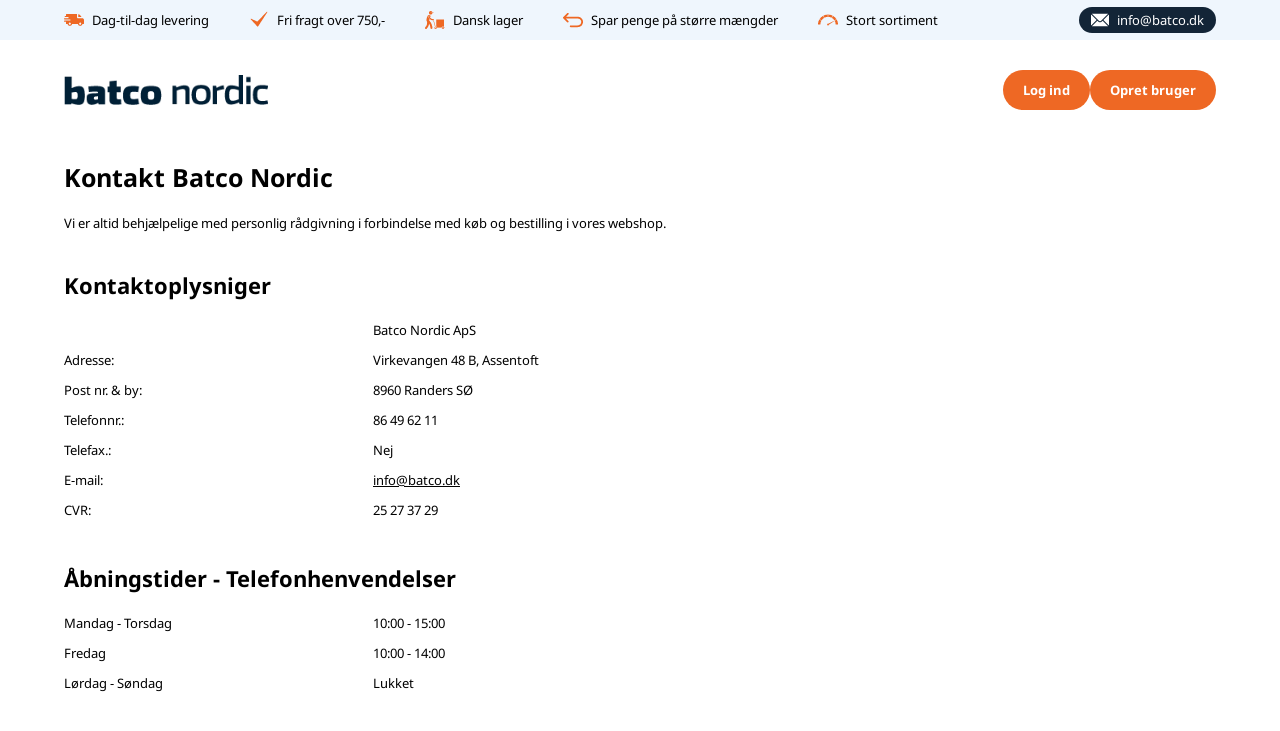

--- FILE ---
content_type: text/html; Charset=UTF-8
request_url: https://www.batco.dk/shop/cms-Kontakt-b2b.html
body_size: 22009
content:
<!DOCTYPE html>
<html lang='da' class="webshop-html" xmlns:fb="http://ogp.me/ns/fb#">
<head>
<title>Batco Nordic. DKs batterigrossist med billig og hurtig levering</title>
<script type="text/javascript" src="/shop/frontend/public/js/webshop.bundle.jquery.min.js?v=8.111.3152"></script>
<script src="/images/skins/Default/js/head.v7.js?v=8" type="text/javascript"></script>

<script>
  var ismobile = false;
  checkIfMobile();
  window.onresize = function() {
    checkIfMobile()
  }
  function checkIfMobile() {
    if (window.innerWidth <= 999) {
      ismobile = true;
    }
    else {
      ismobile = false;
    } 
  }
  function createBreadcrumbs(title) {
    if (title == undefined || title == '') {
      title = $('h1:not(:empty)').eq(0).text();
    }  
    $('.container.content').prepend('<div class="breadcrumb"><span itemscope="" itemtype="https://schema.org/BreadcrumbList">Her er du: <a href="/shop/frontpage.html">Forside</a> » <span itemprop="itemListElement" itemscope="" itemtype="https://schema.org/ListItem"><a class="BreadCrumbLink_Active" href="'+CurrencyReturnUrl+'" itemprop="item"><span itemprop="name">'+title+'</span></a><meta itemprop="position" content="1"></span></span></div>');
  }
  function createCookie(e, t) {
    document.cookie = e + "=" + t + "; path=/"
  }
  function getCookie(e) {
    if (0 < document.cookie.length) {
      var t = document.cookie.indexOf(e + "=");
      if (-1 != t)
        return t = t + e.length + 1,
          -1 == (e = document.cookie.indexOf(";", t)) && (e = document.cookie.length),
          decodeURIComponent(document.cookie.substring(t, e))
    }
    return ""
  }
  
  
  var texts = {
    'noteOneBack' : 'Bemærk: Kun <u>### stk.</u> tilbage',
    'lastReservedInBasket' : 'Varen er nu reserveret i din kurv i 30 min',
    'rememberToBuyHeader' : 'Husk også disse',
    'welcometext' : 'Velkommen til din klubkonto, ###',
    'search' : 'Søg produkt, mærke, kategori ...',
    'customerinfo' : 'Kundeinfo',
    'paydelivery' : 'Fragt & betaling',
    'accept' : 'Godkend',
    'back' : 'Tilbage',
    'continuepay' : 'Videre til betaling',
    'backcustomerinfo' : 'Tilbage til kundeinfo',
    'continueaccept' : 'Videre til godkendelse',
    'basket' : 'Indkøbskurv',
    'delivery' : 'Levering',
    'total' : 'Total',
    'showbasket' : 'Vis indkøbskurv',
    'showresults' : 'Vis ### resultat(er)',
    'variants' : 'varianter',
    'askformsuccess' : 'Tak for din henvendelse.',
    'productviews' : '### andre kigger på denne vare',
    'showallfilters':'Vis alle ###',
    'showlessfilters':'Vis mindre'
  };
  var readmore = "Læs mere";
  var readless = "Skjul";
  
  var shipping = {
    'limit':499,
    'limitNotReedeemedText' : 'Du er <i>###</i> fra fri fragt',
    'limitRedeemedText':'Tillykke! Du har opnået fri fragt'
  };
  
</script>
    <meta http-equiv="Content-Type" content="text/html;charset=UTF-8" />
    <meta name="generator" content="DanDomain Webshop" />
    <link rel="canonical" href="https://www.batco.dk/shop/cms-kontakt-b2b.html"/>
<meta name="google-site-verification" content="xv8SmP9wESnEhyaRjvO6sweazkjarnDI8oU17c0I6KE" />
<!-- Google Tag Manager -->
<script>(function(w,d,s,l,i){w[l]=w[l]||[];w[l].push({'gtm.start':
new Date().getTime(),event:'gtm.js'});var f=d.getElementsByTagName(s)[0],
j=d.createElement(s),dl=l!='dataLayer'?'&l='+l:'';j.async=true;j.src=
'https://www.googletagmanager.com/gtm.js?id='+i+dl;f.parentNode.insertBefore(j,f);
})(window,document,'script','dataLayer','GTM-KFWNZBN');</script>
<!-- End Google Tag Manager -->
    <meta http-equiv="Page-Enter" content="blendTrans(Duration=0)">
    <meta http-equiv="Page-Exit" content="blendTrans(Duration=0)">
    <script type="text/javascript">
        var UsesOwnDoctype = true
        var LanguageID = '27';
        var ReloadBasket = '';
        var MaxBuyMsg = 'Antal må ikke være større end';
        var MinBuyMsg = 'Antal må ikke være mindre end';
        var SelectVarMsg = 'Vælg variant før køb';
        var ProductNumber = '';
        var ProductVariantMasterID = '';
        var Keyword = '';
        var SelectVarTxt = 'Vælg variant';
        var ShowBasketUrl = '/shop/showbasket.html';
        var CurrencyReturnUrl = '/shop/cms-Kontakt-b2b.html';
        var ReqVariantSelect = 'true';
        var EnablePicProtect = false;
        var PicprotectMsg = '';
        var AddedToBasketMessageTriggered = false;
        var CookiePolicy = {"cookiesRequireConsent":false,"allowTrackingCookies":true,"allowStatisticsCookies":true,"allowFunctionalCookies":true};
        setInterval(function(){SilentAjaxGetRequest(location.href);},900000);
    </script>
<script>
window.dataLayer = window.dataLayer || [];
function gtag(){dataLayer.push(arguments);}
gtag('consent', 'default', {
'ad_storage': 'denied',
'analytics_storage': 'denied',
'ad_user_data': 'denied',
'ad_personalization': 'denied',
'personalization_storage': 'denied',
'functionality_storage': 'denied',
'security_storage': 'granted'
});
</script>

<script src="https://www.googletagmanager.com/gtag/js?id=UA-52408742-1" class="shop-native-gtag-script" async ></script>
<script>
window.dataLayer = window.dataLayer || [];
function gtag(){dataLayer.push(arguments);}
gtag('js', new Date());
gtag('config', 'UA-52408742-1', { 'anonymize_ip': true });
gtag('set', 'ads_data_redaction', true);
</script>

<script type="application/javascript" class="ce-script">(function(w,d,s,l,i){w[l]=w[l]||[];w[l].push({'gtm.start':new Date().getTime(),event:'gtm.js'});var f=d.getElementsByTagName(s)[0],j=d.createElement(s),dl=l!='dataLayer'?'&l='+l:'';j.async=true;j.src='https://www.googletagmanager.com/gtm.js?id='+i+dl;f.parentNode.insertBefore(j,f);})(window,document,'script','dataLayer','GTM-T3WPLBL');</script>
<link rel="icon" type="image/ico" href="/images/skins/babyplace/images/favB.ico">
<link rel = "schema.dcterms" href = "http://purl.org/dc/terms/">
<meta name = "DC.coverage" content = "Danmark" />
<meta name = "DC.description" content = "Batco Nordic er importør, grossist- og distributør i alt indenfor batterier, opladere og LED produkter. Vi har alle batteri fabrikater, mærker og brands til absolut konkurrencedygtige priser. Engros salg, storkøb og batteri udbud hos  DK´s førende batteri distributør. Ring på  ☎ 86 49 62 11"/>
<meta name =" DC.Format "content =" text / html "/>
<meta name =" DC. identifier "content =" https://www.batco.dk "/>
<meta name =" DC.publisher "content =" Batco.dk "/>
<meta name = "dc.title" content = "Batco Nordic. DKs batterigrossist med billig og hurtig levering" />
<meta name = "DC.type" content = "text" />
<meta property = "og: image" content = "https://www.batco.dk/images/apple-touch-icon-180x180.png" />




<script>
  var yesofferurl = '/shop/ja-tak-tilbud-batco-1619c1.html';
  
  texts.signup = 'Opret bruger';
  texts.wronglogin = 'Brugernavn eller password er forkert';
  texts.backtologin = 'Tilbage til login';
  texts.loginsent = 'Du har forespurgt på dine login informationer, og de er hermed sendt til din e-mail.';
  texts.searchdefault = 'Standard';
  texts.searchnumber = 'Varenummer';
  texts.readMore = 'Læs mere';
  texts.readLess = 'Skjul';
  texts.bulkPriceText = 'Pris pr. ';
  texts.lowestPriceText = 'Laveste stykpris: ';
  texts.contactFormHeader = 'Kontakt os allerede i dag';
  texts.contactFormSubject = 'Kontaktformular';
  texts.contactFormReceiverMail = 'info@batterilageret.dk';
  texts.contactFormReceiverName = 'Batterilageret';
  texts.contactFormNamePlaceholder = 'Skriv dit navn';
  texts.contactFormEmailPlaceholder = 'Skriv din e-mail';
  texts.contactFormPhonePlaceholder = 'Telefon';
  texts.contactFormMessagePlaceholder = 'Indtast din besked';
  texts.contactFormSubmit = 'Send besked';
  texts.freedelivery = 'Fri fragt';
  texts.yesthanks = 'Ja tak, tilføj';
  texts.signuplabel = 'Ja tak, tilmeld mig nyhedsbrevet med nyheder, tilbud, konkurrencer og inspiration';
  texts.signuph1 = 'Hvorfor oprette en konto?';
  texts.signuppg = 'Når du opretter en konto og login hos Batterilageret, opnår du en nemmere og hurtigere adgang, når du handler på vores webshop. Du kan hurtigere gennemføre dit køb, se dine tidligere ordrer og nemt redigere dine stamdata.';
  texts.signupbacklink = 'Tilbage til login';
  texts.editbaskettext = 'Redigér indkøbskurven';
  texts.yesthanksheadline = 'Ja tak - tilbud';
  texts.showallfilters = 'Vis alle ###';
  texts.showlessfilters = 'Vis mindre';
  texts.customercreate = 'Tak for din anmodning om oprettelse som kunde hos os. Vi gennemgår nu din anmodning og sender dig en e-mail med loginoplysninger, så snart din oprettelse er godkendt.';
  
  // DISCOUNT ON CHECKOUT
  var discountcodesettings = {
    'active': true,
    'pretext': 'Aktiv: ',
    'popuptitle': 'Rabatkoden kunne ikke anvendes',
    'popuptext': 'Tjek om den er skrevet korrekt, eller om den gælder for varerne i din kurv.<br /><a href="/shop/cms-brug-af-rabatkode.html" target="_blank">Læs mere om brug af rabatkoder</a>'
  };
  
   // SHIPPING
  var shipping = {
    'active': false,
    'limits':[
      {'currency':'DKK','limit':750},
      {'currency':'SEK','limit':599}
    ],
    'limitNotReedeemedText' : 'Du er <i>###</i> fra fri fragt',
    'limitRedeemedText':'Du har opnået gratis fragt'
  };
  
  
  var advancedPopupSettings = {
    'limitActive' : true,
    'limit' : 750,
    'limitNotReedeemedText' : 'Minimumskøb & fri fragt ved 750kr i hele Danmark', // ###
    'limitRedeemedText' : 'Du får fri fragt i hele Danmark!',
    'header' : 'Varen er lagt i kurven',
    'basket' : 'Din kurv',
    'delivery' : 'Levering',
    'total' : 'Total',
    'products' : 'varer i kurven',
    'shop' : 'Shop videre',
    'checkout' : 'Vis kurven',
    'dontShow' : 'Vis ikke denne popup igen',
    'relatedHeader' : 'Husk også'
  };
  
  //LEVERING
  var shippingDays = {
    /* Mandag  */	'1'	: ['15:00', 'Vi sender din pakke <u>i dag</u>', 'Vi sender din pakke <u>imorgen</u>'],
    /* Tirsdag */ 	'2'	: ['15:00', 'Vi sender din pakke <u>i dag</u>', 'Vi sender din pakke <u>imorgen</u>'],
    /* Onsdag  */ 	'3'	: ['15:00', 'Vi sender din pakke <u>i dag</u>', 'Vi sender din pakke <u>imorgen</u>'],
    /* Torsdag */	'4'	: ['15:00', 'Vi sender din pakke <u>i dag</u>', 'Vi sender din pakke <u>imorgen</u>'],
    /* Fredag  */	'5'	: ['13:00', 'Vi sender din pakke <u>i dag</u>', 'Vi sender din pakke <u>mandag</u>'],
    /* Lørdag */	'6'	: ['13:00', 'Vi sender din pakke <u>mandag</u>', 'Vi sender din pakke <u>mandag</u>'],
    /* Søndag */	'0'	: ['13:00', 'Vi sender din pakke <u>imorgen</u>', 'Vi sender din pakke <u>imorgen</u>']
  };
  
  //ÅBNINGSTIDER
  var openingHours = {
    'Mandag' : ['10:00', '16:00'],
    'Tirsdag' : ['10:00', '16:00'],
    'Onsdag' : ['10:00', '16:00'],
    'Torsdag' : ['10:00', '16:00'],
    'Fredag' : ['10:00', '15:00'],
    'Lørdag' : [],
    'Søndag' : []
  };
  
  var autoRelated = {
    'productcardRelatedHeader' : 'Lignende produkter',
    'productcardRelatedUrl' : '', // hvis tom tager den fra samme gruppe
    'showbasketRelatedHeader' : 'Husk også',
    'showbasketRelatedUrl' : '/shop/restsalg-spar-op-255c1.html'
  };
  var newsletterConfig = {
    'mailChimpList' : 'b82ee0f8d4',
    'heyLoyaltyUrl' : '',
    'heyLoyaltyToken' : '',
    'thankyoutext' : 'Tak for din tilmelding.'
  };
</script>
<script type="text/javascript" src="//static.klaviyo.com/onsite/js/klaviyo.js?company_id=Ynf9iQ"></script>
<script>
  var mobilemenuextra = [
    {'text':'Se indkøbskurv','url':'/shop/showbasket.html'},
    {'text':'Opbevaring af batterier','url':'/cms-opbevaring-af-batterier.html'},
    {'text':'Handelsbetingelser','url':'/shop/terms.html'}
  ];
</script>

<meta http-equiv="X-UA-Compatible" content="IE=edge">
<meta name="viewport" content="initial-scale=1.0, maximum-scale=1.0, user-scalable=no">

<link href="/images/skins/Default/css/main.v30.css?v=30" rel="stylesheet" type="text/css">

  <link href="/images/skins/Default/css/batco.css?v=2" rel="stylesheet" type="text/css">



<link rel="preload" href="/images/skins/Default/fonts/noto-sans-v36-latin-regular.woff2" as="font" type="font/woff2" crossorigin>
<link rel="preload" href="/images/skins/Default/fonts/noto-sans-v36-latin-700.woff2" as="font" type="font/woff2" crossorigin>

<script>
  
  if (!CookiePolicy.cookiesRequireConsent) {
    createCookie('DDCookiePolicyDialog','hide');
  }
  
  var isloggedin = false;
  var isb2b = false;
  var currencysymbol = 'DKK';
  var totalvat = '0';
  var totalproductpricewithoutvat = '0';
  var searchidplaceholder = 'Søg varenummer';
  var viewAllSubcats = 'Se alle ### kategorier';
  var productmenuBanners = [];
  /*
  var productmenuBanners = [

    {
      'categoryUrl': '1215s1.html',
      'imageUrl': '/images/skins/Default/images/menu-battery.webp',
      'pageUrl': ''
    },
    {
      'categoryUrl': '127s1.html',
      'imageUrl': '/images/skins/Default/images/menu-battery.webp',
      'pageUrl': ''
    },
    {
      'categoryUrl': '205s1.html',
      'imageUrl': '/images/skins/Default/images/menu-opladere.webp',
      'pageUrl': ''
    },
    {
      'categoryUrl': '332s1.html',
      'imageUrl': '/images/skins/Default/images/menu-nitecore.webp',
      'pageUrl': ''
    },
    {
      'categoryUrl': '1300s1.html',
      'imageUrl': '/images/skins/Default/images/menu-vicron.webp',
      'pageUrl': ''
    },
    {
      'categoryUrl': '306s1.html',
      'imageUrl': '/images/skins/Default/images/menu-belysning.webp',
      'pageUrl': ''
    },
    {
      'categoryUrl': '306s1.html',
      'imageUrl': '/images/skins/Default/images/have-bolig.webp',
      'pageUrl': ''
    },
    {
      'categoryUrl': '1548s1.html',
      'imageUrl': '/images/skins/Default/images/menu-nitecore.webp',
      'pageUrl': ''
    }
  ];
*/
</script>
<script>shopIdentifier = "2346020";ddAppsBaseUrl = "https://youweapps1.dk/";var postnordScriptUrl = "https://youweapps1.dk/apps/postnord/js/postnord.js";if(window.location.host === "pay.dandomain.dk") {embeddingScriptUrl = "https://pay.dandomain.dk/proxy.aspx?MerchantNumber=" + shopIdentifier + "&tunnelurl=" + postnordScriptUrl;}$.ajax({url: postnordScriptUrl,timeout: 2000,contentType: "application/x-www-form-urlencoded; charset=ISO-8859-1",dataType: "script"});</script><script>shopIdentifier = "2346020";var postnordTemplayedScriptUrl = "https://youweapps1.dk/assets/js/core/templayed.min.js";if(window.location.host === "pay.dandomain.dk") {TemplayedScriptUrl = "https://pay.dandomain.dk/proxy.aspx?MerchantNumber=" + shopIdentifier + "&tunnelurl=" + postnordTemplayedScriptUrl;}$.ajax({url: postnordTemplayedScriptUrl,timeout: 2000,contentType: "application/x-www-form-urlencoded; charset=ISO-8859-1",dataType: "script"});</script>
</head>


<body class="webshop-cmspage webshop-body">
<noscript><iframe src='https://www.googletagmanager.com/ns.html?id=GTM-T3WPLBL'height='0' width='0' style='display:none;visibility:hidden'></iframe></noscript>
<script defer type="text/javascript" src="/shop/frontend/public/js/webshop.bundle.core.min.js?v=8.116.3624"></script>
<script defer type="text/javascript" src="/shop/frontend/public/js/webshop.bundle.nivoslider.min.js?v=8.116.3624"></script>
<style>

    .badges > * {
        color: #fff;
        background: linear-gradient(180deg, rgba(253,173,62,1) 0%, rgba(254,8,73,1) 100%);
        /*
        background: #000;
        */
    }
    
    /*
    input[type="submit"].SubmitButton_SearchPage {
        pointer-events: none;
    }
    */
    input.SearchField_SearchPage {
        background-color: transparent;
    }
    #Search_Form select {
        display: none;
    }
    
  /* noto-sans-regular - latin */
  @font-face {
    font-display: swap;
    font-family: 'Noto Sans';
    font-style: normal;
    font-weight: 400;
    src: url('/images/skins/Default/fonts/noto-sans-v36-latin-regular.woff2') format('woff2');
  }
  /* noto-sans-700 - latin */
  @font-face {
    font-display: swap;
    font-family: 'Noto Sans';
    font-style: normal;
    font-weight: 700;
    src: url('/images/skins/Default/fonts/noto-sans-v36-latin-700.woff2') format('woff2');
  }
</style>
<script>
  $('.cookie-policy-consents-container label').append('<div><span></span></div>');
</script>
<div style="display:none;"><ul class="TopMenu_MenuItems"><li class="TopMenu_MenuItem TopMenu_MenuItem_Idle"><a class="Link_Topmenu Link_Idle_Topmenu" href="/">Forside</a></li><li class="TopMenu_MenuItem TopMenu_MenuItem_Idle"><a class="Link_Topmenu Link_Idle_Topmenu" href="/shop/cms-Om-batterier.html">Om Batterier</a></li><li class="TopMenu_MenuItem TopMenu_MenuItem_Idle"><a class="Link_Topmenu Link_Idle_Topmenu" href="/shop/profile.html">Om Batco Nordic</a></li><li class="TopMenu_MenuItem TopMenu_MenuItem_Active"><a class="Link_Topmenu Link_Active_Topmenu" href="/shop/cms-kontakt-b2b.html">Kontakt</a></li><li class="TopMenu_MenuItem TopMenu_MenuItem_External"><a class="Link_Topmenu Link_External_Topmenu" href='https://www.batterilageret.dk/shop/frontpage.html' target='main'>Salg til private</a></li></ul></div>
<div class="topbar">
  <div class="container">
    <div class="topbarusp">
      <div><a href="/shop/terms.html"><svg height="512pt" viewBox="0 -104 512 512" width="512pt" xmlns="http://www.w3.org/2000/svg" id="fi_1670915"><path d="m365 3.015625c44.390625 10.300781 61.371094 36.257813 82.660156 71.984375h-82.660156zm-259.421875 74.984375c8.691406 0 15 4.195312 15 14 0 8.269531-6.691406 14.976562-14.957031 15h-90.621094c-8.285156 0-15 6.71875-15 15 0 8.285156 6.714844 15 15 15h135c8.363281 0 15.058594 6.710938 15.058594 15 0 8.285156-6.714844 15-15 15h-135.058594c-8.285156 0-15 6.714844-15 15s6.714844 15 15 15h33v45c0 8.285156 6.714844 15 15 15h30.152344c5.375 26.476562 28.769531 46 56.347656 46s50.972656-19.523438 56.347656-46h152.304688c5.375 26.476562 28.769531 46 56.347656 46s50.972656-19.523438 56.347656-46h26.152344c8.285156 0 15-6.714844 15-15v-90c0-44.011719-46.421875-46.933594-46.464844-47h-115.535156c-8.285156 0-15-6.714844-15-15v-90h-272c-8.285156 0-15 6.714844-15 15v33h-18c-8.285156 0-15 6.714844-15 15s6.714844 15 15 15zm328.367187 148.054688c10.738282 10.738281 10.738282 28.15625 0 38.894531-17.273437 17.273437-46.945312 4.984375-46.945312-19.449219 0-24.429688 29.671875-36.71875 46.945312-19.445312zm-265 0c10.738282 10.738281 10.738282 28.15625 0 38.894531-17.273437 17.273437-46.945312 4.984375-46.945312-19.449219 0-24.429688 29.671875-36.71875 46.945312-19.445312zm0 0" fill-rule="evenodd"></path></svg> Dag-til-dag levering</a></div>
      <div><a href="/shop/terms.html"><svg id="fi_9778606" enable-background="new 0 0 512 512" height="512" viewBox="0 0 512 512" width="512" xmlns="http://www.w3.org/2000/svg"><g><path d="m222.15 427.05c-.06 0-.13 0-.19 0-2.48-.05-4.82-1.11-6.5-2.93l-171.46-186.44c-2.94-3.2-3.21-8.02-.64-11.53 2.57-3.5 7.25-4.7 11.19-2.86l156.93 73.48c1.32.62 2.88.32 3.89-.73l239.38-250.19c3.24-3.39 8.54-3.76 12.22-.84s4.53 8.16 1.96 12.09l-238.12 364.78c-.34.53-.74 1.01-1.18 1.46l-1.05 1.05c-1.71 1.7-4.03 2.66-6.43 2.66z"></path></g></svg> Fri fragt over 750,-</a></div>
      <div><svg id="fi_10043513" enable-background="new 0 0 252.383 226.48" height="512" viewBox="0 0 252.383 226.48" width="512" xmlns="http://www.w3.org/2000/svg"><g><path d="m150.332 204.566h60.077c2.716-6.502 9.137-11.086 16.613-11.086 4.707 0 8.984 1.831 12.195 4.801v-92.383h-98.666v88.938c4.409 1.818 7.943 5.333 9.781 9.73z"></path><path d="m249.385 208.481h-4.633c.165.978.27 1.976.27 2.999 0 1.025-.106 2.023-.271 3.001h4.634c1.656 0 2.998-1.343 2.998-2.999 0-1.659-1.342-3.001-2.998-3.001z"></path><path d="m209.294 208.481h-57.847c.165.978.271 1.976.271 2.999 0 1.025-.106 2.023-.271 3.001h57.849c-.166-.978-.271-1.976-.271-3.001-.001-1.023.104-2.021.269-2.999z"></path><path d="m110.03 116.648c-1.534 1.1-3.39 1.781-5.411 1.86-.1.004-.197.005-.297.009l21.687 76.722c1.784-.851 3.721-1.43 5.769-1.65z"></path><path d="m242.023 211.48c0-8.283-6.715-15-15-15-8.283 0-15 6.717-15 15 0 8.285 6.717 15 15 15 8.285 0 15-6.715 15-15zm-15 7.002c-3.861 0-7.001-3.141-7.001-7 0-3.861 3.14-7.002 7.001-7.002s7.001 3.141 7.001 7.002c0 3.859-3.14 7-7.001 7z"></path><path d="m148.718 211.48c0-8.283-6.717-15-15-15-8.285 0-15 6.717-15 15 0 8.285 6.715 15 15 15 8.283 0 15-6.715 15-15zm-15 7.002c-3.861 0-7.002-3.141-7.002-7 0-3.861 3.141-7.002 7.002-7.002 3.859 0 7 3.141 7 7.002 0 3.859-3.141 7-7 7z"></path><path d="m42.281 68.91-.015-.146c-.229-2.757.603-5.346 2.33-7.384 1.728-2.035 4.146-3.277 6.811-3.495.275-.024.551-.034.823-.034 5.136 0 9.508 4.011 9.953 9.132.019.156.036.299.062.487.094.669.221 1.366.37 2.076.359 1.706 1.048 4.364 2.29 7.347.181.433.388.837.579 1.257.442-1.183.876-2.344 1.282-3.453 4.402-9.379 2.57-21.732-5.525-25.18-8.094-3.443-21.047-.813-28.322 12.855-9.898 18.852-13.404 31.588-14.348 53.936.244 7.177 2.42 11.856 5.551 14.962.143.739.345 1.477.629 2.202h-.002c.001.002.002.004.003.007.021.051.145.389.348 1.061.66 2.194 1.998 7.615 1.995 15.155-.091 13.343-3.843 33.179-23.938 55.921-4.586 5.159-4.12 13.061 1.041 17.645 2.38 2.117 5.345 3.158 8.298 3.158 3.447 0 6.879-1.418 9.35-4.196 20.434-22.888 27.991-45.654 29.796-63.306.312.519.623 1.034.934 1.575 6.89 11.977 13.76 29.497 16.148 54.416.617 6.469 6.061 11.315 12.431 11.315.397 0 .798-.019 1.201-.058 6.87-.657 11.912-6.76 11.257-13.632-3.177-33.496-13.838-56.962-24.045-71.987-6.111-9.018-11.996-14.995-15.97-18.504.428-6.748 1.89-13.696 3.805-20.428-2.307-2.434-4.403-5.101-6.261-8.013-6.744-10.636-8.444-20.811-8.861-24.691zm-17.484 64.678h-.002.002c0-.001 0-.001 0 0z"></path><path d="m112.217 108.202c-.175-4.416-3.895-7.853-8.31-7.678-1.019.039-2.002.06-2.948.06-10.161-.015-17.377-2.234-22.803-5.315-8.086-4.609-12.55-11.522-15.097-17.606-1.258-3.018-1.995-5.77-2.4-7.702-.205-.966-.325-1.727-.393-2.211-.034-.241-.053-.415-.064-.509-.006-.042-.008-.067-.009-.08 0-.001 0-.002 0-.003s0-.002 0-.002h-.002c-.381-4.383-4.232-7.638-8.622-7.278-4.404.361-7.682 4.224-7.318 8.628l-.002-.002c.096.724.972 12.024 8.579 24.023 3.809 5.973 9.422 12.097 17.403 16.643 7.946 4.546 18.141 7.414 30.631 7.414h.097c1.182 0 2.374-.025 3.581-.074 4.413-.174 7.85-3.895 7.677-8.308z"></path><path d="m112.169 17.873c.205-1.797-7.43-4.234-18.369-6.115-.802-.138-1.62-.273-2.455-.404-1.031-1.806-2.315-3.505-3.885-5.023-8.93-8.639-23.171-8.406-31.812.521-8.64 8.924-8.407 23.168.523 31.807 8.927 8.641 23.166 8.406 31.808-.519 3.861-3.991 5.938-9.045 6.269-14.186-2.962-.834-6.118-1.656-9.388-2.375-8.193-1.801-15.476-3.916-20.56-5.859 4.924 1.138 11.164 2.198 17.993 2.986 8.538.986 16.283 1.35 21.749 1.134 4.923-.196 7.999-.861 8.127-1.967z"></path></g></svg> Dansk lager</div>
      <div><svg enable-background="new 0 0 206.108 206.108" version="1.1" viewBox="0 0 206.11 206.11" xml:space="preserve" xmlns="http://www.w3.org/2000/svg"><path d="m152.77 69.886h-122.05l24.97-24.97c3.515-3.515 3.515-9.213 0-12.728-3.516-3.516-9.213-3.515-12.729 0l-40.333 40.335c-3.515 3.515-3.515 9.213 0 12.728l40.333 40.333c1.758 1.758 4.061 2.636 6.364 2.636s4.606-0.879 6.364-2.636c3.515-3.515 3.515-9.213 0-12.728l-24.97-24.97h122.05c19.483 0 35.334 15.851 35.334 35.334s-15.851 35.334-35.334 35.334h-74.242c-4.971 0-9 4.029-9 9s4.029 9 9 9h74.242c29.408 0 53.334-23.926 53.334-53.334s-23.925-53.334-53.333-53.334z"/></svg> Spar penge på større mængder</div>
      <div><svg clip-rule="evenodd" fill-rule="evenodd" height="512" image-rendering="optimizeQuality" shape-rendering="geometricPrecision" text-rendering="geometricPrecision" viewBox="0 0 43.3492 43.3492" width="512" xmlns="http://www.w3.org/2000/svg" id="fi_5756438"><g id="Layer_x0020_1"><g id="_349455040"><path id="_349456216" d="m23.6664 31.8156c-.0932.598-.4504 1.1254-.9817 1.4322-.9605.5545-2.193.2243-2.7475-.7361-.5545-.9605-.2242-2.193.7362-2.7475.5309-.3065 1.1669-.3522 1.7312-.134l12.2745-6.0196.3376.5847z"></path><path id="_349456456" d="m5.0567 31.5034c0-3.0274.8096-5.8657 2.224-8.3103l-4.38-2.5288c-1.8449 3.1884-2.9007 6.8905-2.9007 10.8391z"></path><path id="_349455160" d="m7.6841 22.5322c1.4321-2.2287 3.3821-4.093 5.6802-5.4227l-2.5288-4.38c-3.0656 1.7737-5.6562 4.2768-7.535 7.2718z"></path><path id="_349455616" d="m21.2875 9.8323c-3.2688.0572-6.3611.838-9.1236 2.1891-.2192.1072-.4364.2181-.6515.3324l2.5309 4.3837c.1124-.0582.2256-.1152.3395-.1709 2.0925-1.0234 4.4319-1.62 6.9047-1.6765z"></path><path id="_349455736" d="m31.8368 12.3538c-.2151-.1143-.4323-.2252-.6515-.3324-2.7625-1.3511-5.8548-2.1319-9.1236-2.1891v5.0578c2.4728.0565 4.8122.6531 6.9047 1.6765.1139.0557.2271.1127.3395.1709z"></path><path id="_349455472" d="m40.0487 20.0013c-1.8788-2.995-4.4694-5.4981-7.535-7.2718l-2.5288 4.38c2.2981 1.3297 4.2481 3.1939 5.6802 5.4227z"></path><path id="_349455640" d="m43.3492 31.5034c0-3.9486-1.0558-7.6507-2.9007-10.8391l-4.38 2.5288c1.4144 2.4446 2.224 5.2829 2.224 8.3103z"></path></g></g></svg> Stort sortiment</div>
    </div>
    <div class="hideondesktop shortcutstop">
      <div class="btnaccount">
        <a href="/shop/customer.html">
          <svg enable-background="new 0 0 512 512" height="24" version="1.1" viewbox="0 0 512 512" width="24" xml:space="preserve" xmlns="http://www.w3.org/2000/svg"> 
            <path d="m437.02 330.98c-27.883-27.882-61.071-48.523-97.281-61.018 38.782-26.711 64.261-71.414 64.261-121.96 0-81.607-66.393-148-148-148s-148 66.393-148 148c0 50.548 25.479 95.251 64.262 121.96-36.21 12.495-69.398 33.136-97.281 61.018-48.352 48.353-74.981 112.64-74.981 181.02h40c0-119.1 96.897-216 216-216s216 96.897 216 216h40c0-68.38-26.629-132.67-74.98-181.02zm-181.02-74.98c-59.551 0-108-48.448-108-108s48.449-108 108-108 108 48.448 108 108-48.449 108-108 108z"> 
            </path> 
          </svg>
        </a>
      </div>
      <div class="btnfavorites">
        <a href="/shop/favorites.html">
          <svg enable-background="new 0 0 512 512" height="24" version="1.1" viewbox="0 0 512 512" width="24" xml:space="preserve" xmlns="http://www.w3.org/2000/svg"> 
            <path d="m472.21 201.71c9.271-9.037 12.544-22.3 8.544-34.613-4.001-12.313-14.445-21.118-27.257-22.979l-112.03-16.279c-2.199-0.319-4.1-1.7-5.084-3.694l-50.101-101.52c-5.729-11.61-17.331-18.822-30.278-18.822s-24.549 7.212-30.278 18.822l-50.101 101.52c-0.985 1.993-2.885 3.374-5.085 3.694l-112.03 16.278c-12.812 1.861-23.255 10.666-27.257 22.979s-0.728 25.576 8.544 34.613l81.065 79.019c1.591 1.552 2.318 3.787 1.942 5.978l-19.137 111.58c-2.188 12.761 2.958 25.414 13.432 33.024 10.474 7.612 24.102 8.595 35.56 2.572l100.2-52.679c1.968-1.035 4.317-1.035 6.286 0l100.2 52.679c4.984 2.62 10.377 3.915 15.744 3.914 6.97 0 13.896-2.184 19.813-6.487 10.474-7.611 15.621-20.265 13.432-33.024l-19.137-111.58c-0.375-2.191 0.351-4.426 1.942-5.978l81.066-79.018zm-109.63 89.564 19.137 111.58c0.64 3.734-1.665 5.863-2.686 6.604-1.022 0.74-3.76 2.277-7.112 0.513l-100.2-52.679c-4.919-2.585-10.315-3.879-15.712-3.879s-10.794 1.294-15.712 3.878l-100.2 52.678c-3.354 1.763-6.091 0.228-7.112-0.513s-3.327-2.87-2.686-6.604l19.137-111.58c1.879-10.955-1.75-22.127-9.711-29.886l-81.065-79.019c-2.713-2.646-2.099-5.723-1.708-6.923 0.389-1.201 1.702-4.052 5.451-4.596l112.03-16.279c10.999-1.598 20.504-8.502 25.424-18.471l50.101-101.52c1.677-3.397 4.793-3.764 6.056-3.764 1.261 0 4.377 0.366 6.055 3.764v1e-3l50.101 101.52c4.919 9.969 14.423 16.873 25.422 18.471l112.03 16.279c3.749 0.544 5.061 3.395 5.451 4.596s1.005 4.279-1.709 6.923l-81.065 79.019c-7.96 7.758-11.589 18.93-9.71 29.885z"> 
            </path> 
            <path d="m413.78 22.625c-6.036-4.384-14.481-3.046-18.865 2.988l-14.337 19.732c-4.384 6.034-3.047 14.481 2.988 18.865 2.399 1.741 5.176 2.58 7.928 2.58 4.177 0 8.295-1.931 10.937-5.567l14.337-19.732c4.384-6.035 3.047-14.482-2.988-18.866z"> 
            </path> 
            <path d="m131.36 45.265-14.337-19.732c-4.383-6.032-12.829-7.37-18.865-2.988-6.034 4.384-7.372 12.831-2.988 18.865l14.337 19.732c2.643 3.639 6.761 5.569 10.939 5.569 2.753 0 5.531-0.839 7.927-2.581 6.034-4.383 7.372-12.83 2.987-18.865z"> 
            </path> 
            <path d="m49.552 306.83c-2.305-7.093-9.924-10.976-17.019-8.671l-23.197 7.538c-7.095 2.305-10.976 9.926-8.671 17.019 1.854 5.709 7.149 9.337 12.842 9.337 1.383 0 2.79-0.215 4.177-0.666l23.197-7.538c7.094-2.305 10.976-9.924 8.671-17.019z"> 
            </path> 
            <path d="m256 456.79c-7.459 0-13.506 6.047-13.506 13.506v24.392c0 7.459 6.047 13.506 13.506 13.506s13.506-6.047 13.506-13.506v-24.392c0-7.46-6.046-13.506-13.506-13.506z"> 
            </path> 
            <path d="m502.66 305.72-23.197-7.538c-7.092-2.303-14.714 1.577-17.019 8.672s1.576 14.714 8.671 17.019l23.197 7.538c1.387 0.45 2.793 0.664 4.176 0.664 5.694 0 10.989-3.629 12.843-9.337 2.305-7.094-1.577-14.713-8.671-17.018z"> 
            </path> 
          </svg> <span class="count">0</span> </a>
      </div>
    </div>
    <div class="livechat">
      <a href="mailto:info@batco.dk">
        <svg enable-background="new 0 0 512 512" version="1.1" viewBox="0 0 512 512" xml:space="preserve" xmlns="http://www.w3.org/2000/svg"><path d="m507.49 101.72-155.28 154.28 155.28 154.28c2.807-5.867 4.51-12.353 4.51-19.279v-270c0-6.927-1.703-13.412-4.51-19.279z"/><path d="m467 76h-422c-6.927 0-13.412 1.703-19.279 4.51l198.46 197.46c17.548 17.548 46.084 17.548 63.632 0l198.46-197.46c-5.867-2.807-12.352-4.51-19.279-4.51z"/><path d="M4.51,101.721C1.703,107.588,0,114.073,0,121v270c0,6.927,1.703,13.413,4.51,19.279L159.789,256L4.51,101.721z"/><path d="M331,277.211l-21.973,21.973c-29.239,29.239-76.816,29.239-106.055,0L181,277.211L25.721,431.49    C31.588,434.297,38.073,436,45,436h422c6.927,0,13.412-1.703,19.279-4.51L331,277.211z"/></svg>
        <small>info@batco.dk</small>
      </a>
    </div>
  </div>
</div>
<div class="sticky">
  <header>
    <div class="container">
      <div class="logobox">
        <a title="Batco" class="shoplogo" href="/shop/frontpage.html">
  <img height="30" width="190" title="Batco" alt="Batco" src="/images/skins/Default/images/logo-batco.webp">
</a>
<div class="hideiflogin">
  <a href="#loginbutton">Log ind</a> <a href="#createuser" id="createuserbutton">Opret bruger</a>
</div>
      </div>
      

      
      <div class="shortcuts">
        
      </div>
    </div>
  </header>
  
</div>
<script>
  //$('.SearchField_SearchPage').attr('id','searchinput').attr('arial-label','Find');
  if (getCookie('DDCookiePolicyDialog') == 'hide') {
      if (ismobile) {
          $('#ProductMenu_List').prepend($('.TopMenu_MenuItems a[href*="-ALL-1.html"]').parent());
      }
      else {
          $('#ProductMenu_List').append($('.TopMenu_MenuItems a[href*="-ALL-1.html"]').parent());
      }
    
    $('#Search_Form input[type="text"]').attr('placeholder',$('#Search_Form .SearchTitle_SearchPage').text());
    openCloseStore();
    initAdvancedSearch();
  }
</script>
<main class="container">
  <div class="productfilter"></div><style type="text/css">
.CmsPageStyle
{
padding-left:px;
padding-right:px;
padding-top:px;
padding-bottom:px;
}
.CmsPageStyle_Table{width:100%;height:100%;}
</style>

<table class="CmsPageStyle_Table" border="0" cellspacing="0" cellpadding="0"><tr><td class="CmsPageStyle" valign="top">				<h1>Kontakt Batco Nordic</h1>		<p>			Vi er altid behj&aelig;lpelige med personlig r&aring;dgivning i forbindelse med k&oslash;b og bestilling i vores webshop.<br />			&nbsp;		</p>		<h2>Kontaktoplysniger</h2>		<table border="0" cellpadding="0" cellspacing="0" width="100%">			<tbody>				<tr>					<td height="30" valign="middle" width="110">					</td>					<td height="30" valign="middle">						<label><strong>Batco Nordic ApS</strong></label>					</td>				</tr>				<tr>					<td height="30" valign="middle">						Adresse:					</td>					<td height="30" valign="middle" width="300">						<label>Virkevangen 48 B, Assentoft</label>					</td>				</tr>				<tr>					<td height="30" valign="middle">						Post nr. &amp; by:					</td>					<td height="30" valign="middle" width="300">						<label>8960 Randers S&Oslash;</label>					</td>				</tr>				<tr>					<td height="30" valign="middle">						Telefonnr.:					</td>					<td height="30" valign="middle">						86 49 62 11					</td>				</tr>				<tr>					<td height="30" valign="middle">						Telefax.:					</td>					<td height="30" valign="middle">						Nej					</td>				</tr>				<tr>					<td height="30" valign="middle">						E-mail:					</td>					<td height="30" valign="middle">						<a href="mailto:info@batco.dk">info@batco.dk</a>					</td>				</tr>				<tr>					<td height="30" valign="middle">						CVR:					</td>					<td height="30" valign="middle">						25 27 37 29					</td>				</tr>			</tbody>		</table>		&nbsp;		<h2>&Aring;bningstider - Telefonhenvendelser</h2>		<table border="0" cellpadding="0" cellspacing="0" width="100%">			<tbody>				<tr>					<td height="30" valign="middle" width="110">						Mandag - Torsdag					</td>					<td height="30" valign="middle" width="300">						10:00 - 15:00					</td>				</tr>				<tr>					<td height="30" valign="middle" width="110">						Fredag					</td>					<td height="30" valign="middle" width="300">						10:00 - 14:00					</td>				</tr>				<tr>					<td height="30" valign="middle">						L&oslash;rdag - S&oslash;ndag					</td>					<td height="30" valign="middle" width="300">						Lukket					</td>				</tr>			</tbody>		</table>	</td></tr></table>
</main>


<div class="whyus">
  <div class="container">
    <span class="headline">Hvorfor handle hos Batco?<small>Der er mange gode grunde, men her er et par</small></span>
<div>
  <a href="/shop/terms.html" class="whyuscard">
    <img width="64" height="40" alt="Hurtig levering" loading="lazy" src="/images/skins/Default/images/icon-shipped.svg" />
    <span>Dag-til-dag levering</span>
    <p>Pakker bestilt man-tor inden kl.15.30 og fre kl.14.00 sendes samme dag.</p>
  </a>
  <a title="Kontakt kundeservice" href="mailto:info@batco.dk" class="whyuscard">
    <img width="40" height="40" alt="God kundeservice" loading="lazy" src="/images/skins/Default/images/icon-support.svg" />
    <span>info@batco.dk</span>
    <p>Kontakt os via e-mail, og vi besvarer så hurtig vi kan.</p>
  </a>
  <div href="#" target="_blank" class="whyuscard">
    <img width="50" height="50" alt="Trustpilot" loading="lazy" src="/images/skins/Default/images/icon-online-store.svg" />
    <span>Online webshop</span>
    <p>Med lager i Danmark.</p>
  </div>
  <a href="/shop/terms.html" class="whyuscard">
    <img width="50" height="50" alt="Fri fragt" loading="lazy" src="/images/skins/Default/images/icon-freeshipping.svg" />
    <span>Fri fragt over 750,-</span>
    <p>Altid hurtig dag-til-dag levering.</p>
  </a>
</div>
  </div>
</div>
<footer>
  <div class="container">
  <div class="newsletter">
    <div>
      <span>Tilmeld dig vores nyhedsbrev!</span>
      <p>Modtag eksklusive nyheder, unikke rabatkoder, inspiration og de vildeste tilbud fra os!</p>
    </div>
    <div class="follow">
      <form action="" class="newslettersignup" data-success="Tak for din tilmelding.">
        <input type="text" name="name" placeholder="Indtast navn" required />
        <input type="email" name="email" placeholder="Indtast email" required />
        <input type="submit" value="Tilmeld" />
        <label><span><input type="checkbox" id="termsaccept" name="termsaccept" /><span>Ja tak, jeg ønsker at modtage nyhedsbreve og skræddersyet markedsføring fra Batco via e-mail. Jeg kan til enhver tid afmelde mig igen. <a href="/shop/terms.html">Læs mere i vores samtykkeerklæring for elektronisk post</a></span></span></label>
      </form>
    </div>
  </div>
  <div class="footercontainer">
    <div class="companyinfo">
      <a class="footerlogo" title="Batco" class="shoplogo" href="/shop/frontpage.html">
        <img height="30" width="" title="Batco" alt="Batco" src="/images/skins/Default/images/logo-batco.webp">
      </a>
      <div class="location">
        <div>
          <span itemprop="name">Batco.dk</span>
          <span itemprop="text/address">Virkevangen 48B, Assentoft</span>
          <span itemprop="text/city">8960 Randers SØ</span>
          <span itemprop="text/country">Danmark</span>
        </div>
        <br>
        <span itemprop="text/phone"><img loading="lazy" width="20" height="20" alt="Ring +45 8649 6211" src="/images/skins/Default/images/icon-phone-gradient.svg" /><a href="tel:004586496211">+45 8649 6211</a></span> <span itemprop="text/email"><img loading="lazy" width="20" height="20" alt="info@batco.dk" src="/images/skins/Default/images/icon-email-gradient.svg" /><a href="mailto:info@batco.dk">info@batco.dk</a></span> <span itemprop="text/vatID"><img loading="lazy" width="20" height="20" alt="CVR: 25273729" src="/images/skins/Default/images/icon-home-gradient.svg" /> CVR: 25273729</span>
        <br />
        <br />
        <span><img loading="lazy" width="20" height="20" alt="Se rutevejledning" src="/images/skins/Default/images/icon-location-gradient.svg" /> <a target="_blank" href="https://maps.app.goo.gl/qshrDqW6n3Xshci77" title="Se rutevejledning">Se rutevejledning</a></span><br><br>
        <div class="social">
          <a href="https://www.facebook.com/batco.dk/"><svg id="fi_5968764" enable-background="new 0 0 512 512" height="512" viewBox="0 0 512 512" width="512" xmlns="http://www.w3.org/2000/svg"><g><path d="m512 256c0 127.78-93.62 233.69-216 252.89v-178.89h59.65l11.35-74h-71v-48.02c0-20.25 9.92-39.98 41.72-39.98h32.28v-63s-29.3-5-57.31-5c-58.47 0-96.69 35.44-96.69 99.6v56.4h-65v74h65v178.89c-122.38-19.2-216-125.11-216-252.89 0-141.38 114.62-256 256-256s256 114.62 256 256z" fill="#1877f2"></path><path d="m355.65 330 11.35-74h-71v-48.021c0-20.245 9.918-39.979 41.719-39.979h32.281v-63s-29.296-5-57.305-5c-58.476 0-96.695 35.44-96.695 99.6v56.4h-65v74h65v178.889c13.034 2.045 26.392 3.111 40 3.111s26.966-1.066 40-3.111v-178.889z" fill="#fff"></path></g></svg></a>
          <a href="https://www.linkedin.com/company/17885327"><svg clip-rule="evenodd" fill-rule="evenodd" height="512" image-rendering="optimizeQuality" shape-rendering="geometricPrecision" text-rendering="geometricPrecision" viewBox="0 0 512 512" width="512" xmlns="http://www.w3.org/2000/svg" xmlns:xlink="http://www.w3.org/1999/xlink" xmlns:xodm="http://www.corel.com/coreldraw/odm/2003" id="fi_4401402"><linearGradient id="id0" gradientUnits="userSpaceOnUse" x1="67.83" x2="474.19" y1="82.42" y2="389.98"><stop offset="0" stop-color="#10658f"></stop><stop offset="1" stop-color="#007fc0"></stop></linearGradient><g id="Layer_x0020_1"><g id="_1639424913184"><path d="m256 0c141.39 0 256 114.61 256 256s-114.61 256-256 256-256-114.61-256-256 114.61-256 256-256z" fill="url(#id0)"></path><g fill="#fff"><path d="m129.29 388.01h54.47v-176.01h-54.47z"></path><path d="m156.27 188.95c17.79 0 32.22-14.55 32.22-32.48 0-17.94-14.43-32.48-32.22-32.48-17.8 0-32.22 14.54-32.22 32.48 0 17.93 14.42 32.48 32.22 32.48z"></path><path d="m270.86 295.62c0-24.75 11.39-39.49 33.2-39.49 20.03 0 29.66 14.15 29.66 39.49v92.39h54.22s0-64.29 0-111.44-26.72-69.95-64.04-69.95c-37.33 0-53.04 29.09-53.04 29.09v-23.71h-52.26v176.01h52.26s0-65.28 0-92.39z"></path></g></g></g></svg></a>
        </div>
      </div>
    </div>
    <div class="footermenu">
      <span>Information</span>
      <ul class="TopMenu_MenuItems"><li class="TopMenu_MenuItem TopMenu_MenuItem_External"><a class="Link_Topmenu Link_External_Topmenu" href="/shop/frontpage.html" target="main">Forside</a></li><li class="TopMenu_MenuItem TopMenu_MenuItem_Idle"><a class="Link_Topmenu Link_Idle_Topmenu" href="/shop/terms.html">Handelsbetingelser</a></li><li class="TopMenu_MenuItem TopMenu_MenuItem_Idle"><a class="Link_Topmenu Link_Idle_Topmenu" href="/shop/terms.html">Persondatapolitik</a></li><li class="TopMenu_MenuItem TopMenu_MenuItem_Idle"><a class="Link_Topmenu Link_Idle_Topmenu" href="/shop/terms.html">Cookiepolitik</a></li><li class="TopMenu_MenuItem TopMenu_MenuItem_Idle"><a class="Link_Topmenu Link_Idle_Topmenu"
href="/shop/specialoffer-ALL-1.html">Tilbud</a></li><li class="TopMenu_MenuItem TopMenu_MenuItem_Idle"><a class="Link_Topmenu Link_Idle_Topmenu"
href="/shop/news-ALL-1.html">Nyheder</a></li><li class="TopMenu_MenuItem TopMenu_MenuItem_Idle"><a class="Link_Topmenu Link_Idle_Topmenu"                                                                                                      
href="/shop/cms-opbevaring-af-batterier.html">Opbevaring af batterier</a></li><li class="TopMenu_MenuItem TopMenu_MenuItem_Idle"><a class="Link_Topmenu Link_Idle_Topmenu"
href="/shop/cms-kontakt-b2b.html">Kontakt os</a></li></ul>
    </div>
    <div class="batcobatcdiv noborder">
      <span></span>
      <div class="batcobatc">
        <a target="_blank" href="https://www.batco.dk/images/skins/Bewise/pdf/Batco%20Nordic%20CSR.pdf"><img width="156" height="195" loading="lazy" alt="CSR" src="/images/skins/Default/images/csr.webp" /></a>
      <img width="466" height="60" loading="lazy" alt="Gazelle" src="/images/skins/Default/images/logo-gazelle.svg" />
      </div>
    </div>
  </div>
</div>
<div class="footer-icons">
  <div class="container">
    <div>
      <small>@Copyright 2024 - Batco Nordic ApS</small>
    </div>
  </div>
</div>
<script async src="/images/skins/dandodesign/js/dandodesign.klaviyo.js"></script>
</footer>
<script>
  if (getCookie('DDCookiePolicyDialog') == 'hide' && CookiePolicy.cookiesRequireConsent) {
    let cookiesettingsbutton = $('<a title="Cookies" class="cookieSettingsButton" href="#"><img width="17" height="17" alt="Cookies" src="[data-uri]"></a>');
    cookiesettingsbutton.attr('href',CurrencyReturnUrl.split('.html')[0] + '.html' + '?ChangeCookiePolicyConsent=1');
    $('body').append(cookiesettingsbutton);
  }
</script><script type="text/javascript">
$(function(){DetectBrowser();});
</script>
<!--Page loaded in: 63ms-->
<div id="divRememberToBuy" style="display:none"></div>
<div id="ReviewDialog" style="display:none;"></div>

<script>
  $('.removeme').remove();
 
</script>
<script src="https://cdn.jsdelivr.net/npm/@fancyapps/ui@5.0/dist/fancybox/fancybox.umd.js" defer></script>
<script src="/images/skins/Default/js/scripts.v29.js?v=30" type="text/javascript" defer></script>

<script type="application/ld+json">
{
	"@context": "https://schema.org",
	"@type": "FurnitureStore",
	"name": "Batterilageret",
	"address": {
		"@type": "PostalAddress",
		"streetAddress": "Batterilageret Virkevangen 48B, Assentoft",
		"addressLocality": "Randers SØ",
		"addressRegion": "",
		"postalCode": "8960"
	},
	"email": "info@batterilageret.dk",
	"telePhone": "23983795",
	"url": "https://www.batterilageret.dk",
	"paymentAccepted": [ "cash", "credit card", "invoice" ],
	"openingHours": "Mo,Tu,We,Th,Fr 10:00-17:00",
	"openingHoursSpecification": [ {
		"@type": "OpeningHoursSpecification",
		"dayOfWeek": [
			"Monday",
			"Tuesday",
			"Wednesday",
			"Thursday",
			"Friday"
		],
		"opens": "10:00",
		"closes": "17:00"
	} ],
	"priceRange":"$$$"

}

</script>

<link href="/images/skins/Default/css/defer.v11.css?v=11" rel="stylesheet" type="text/css">
<link rel="stylesheet" href="https://cdn.jsdelivr.net/npm/@fancyapps/ui@5.0/dist/fancybox/fancybox.css" />

<script src="https://plus.bewise.dk/script/102-92-2" async></script>

<style>
    .bp_lsaDropdown .bp_lsaProductName {
        word-break: break-word;
    }
</style>
<script type="text/javascript">$.ajax({type: "POST",url: "/shop/StatInit.asp",data: {SharedSessionId:"117CD105-337E-44F7-80C9-13A570228B96"}});</script>
</body>

</html>

--- FILE ---
content_type: text/css
request_url: https://www.batco.dk/images/skins/Default/css/main.v30.css?v=30
body_size: 40796
content:
@charset "UTF-8";
/*@import url('https://fonts.googleapis.com/css2?family=Noto+Sans:wght@400;600;700&display=swap');*/
/*@import url('https://fonts.googleapis.com/css2?family=Teko:wght@300..700&display=swap');*/


body, html {
	width: 100vw;
}
body {
	margin:0;
	overflow-x: hidden;
	background-color: #FFF;
}
body.webshop-frontpage {
	background-color: #fff;
}
body.noscroll {
	overflow: hidden;
}
body, input, select, textarea, button, td.VariantGroupLabel {
	font-family: 'Noto Sans', sans-serif;
	color:rgba(0,0,0,1.00);
	font-size:13px;
	font-weight:400;
}
.container {
	width: 1680px;
	max-width: 90%;
	margin-left: auto;
	margin-right: auto;
}
.container.small {
    width: 1200px;
}
a {
	color:#000;
}
a:hover {
	color:rgba(121,121,121,1.00);
}
*, *:before, *:after {
	-webkit-box-sizing: border-box;
	-moz-box-sizing: border-box;
	box-sizing: border-box;
}
img {
	border:0;
}
input, img {
	outline: none;
}
input[type="checkbox"],
input[type="radio"],
.typeselect > div:before {
    -webkit-appearance: none;
    -moz-appearance: none;
    appearance: none;
    width: 18px;
    height: 18px;
    margin: 0;
    outline: none;
    cursor: pointer;
    border-radius: 2px;
    background-color: rgba(255,255,255,1.00);
    border: solid 1px rgba(198,198,198,1.00);
}
input[type="radio"] {
    border-radius: 50%;
}
input[type="checkbox"]:checked,
input[type="radio"]:checked,
.typeselect > div.active:before {
    background-color: #ee6824;
    border-color: #ee6824;
    background-image: url([data-uri]);
    background-repeat: no-repeat;
    background-size: 14px auto;
    background-position: 50% 50%;
}
input[type="submit"]:not(.SubmitButton_SearchPage),
input[type="button"],
#confirm-complete-button,
.button,
article button {
	-webkit-appearance: none;
	border:none;
	color:#fff;
	cursor:pointer;
	background: #ee6824;
	display:inline-flex;
	padding: 0 20px;
	font-size: inherit;
	text-decoration:none;
	border-radius: 30px;
	text-align: center;
	justify-content: center;
	align-items: center;
	outline: none;
	min-height: 40px;
	font-weight: bold;
	position: relative;
	transition: ease .4s;
}
input.checkout-salesdiscount-code-button {
	-webkit-appearance: none;
	border:none;
	color:#fff;
	cursor:pointer;
	background: #707070;
	display:inline-flex;
	padding: 0 20px;
	font-size: inherit;
	text-decoration:none;
	border-radius: 30px;
	text-align: center;
	justify-content: center;
	align-items: center;
	outline: none;
	min-height: 40px;
	font-weight: bold;
	position: relative;
	transition: ease .4s;
}
input[type="submit"].justadded,
.button.buyselected.justadded {
	background-color: #f0f8ee;
    font-size: 0;
	cursor: default;
    background-image: url("[data-uri]");
    background-size: auto 40%;
    background-position: 50% 50%;
    background-repeat: no-repeat;
}
input[type="submit"]:not(.justadded):disabled {
	opacity: .3;
	cursor: not-allowed;
}
input[type="submit"].loading,
input[type="submit"].loading:disabled{
	cursor: progress;
}
.button.selectall.active{
    background-color: #2496ee;
    color: rgba(255,255,255,1.00);
}
.button.buyselected:not(.active) {
    pointer-events: none;
    opacity: 0.3;
}
.favorittools {
    display: flex;
    align-items: center;
    gap: 15px;
}

input[type="text"],
input[type="email"],
input[type="tel"],
input[type="password"],
input[type="number"],
textarea,
#checkout-container input[type="text"],
#checkout-container input[type="password"] {
	display: block;
	width: 100%;
	border: 1px solid #dfdfdf;
	border-radius: 2px;
	height: 36px;
	padding: 0 15px;
	outline: none;
	-webkit-appearance: none;
    -moz-appearance: none;
	background-color: rgba(255,255,255,1.00);
}
textarea {
	height: 80px !important;
	padding: 15px;
}
select,
#checkout-container select.checkout-select {
	-webkit-appearance: none;
    -moz-appearance: none;
    border: 1px solid #dfdfdf;
    background-color: #FFF;
    padding: 0px 30px 0px 15px;
    height: 34px;
	outline: none;
	border-radius:3px;
    background-image: url("[data-uri]");
    background-repeat: no-repeat;
    background-size: 10px auto;
    background-position: calc(100% - 10px) 50%;
	cursor:pointer;
}
.checkout-headline {
	display: none;
}
h1, .Heading_Terms, .Heading_Customer, .Heading_B2Blogin {
	margin: 0 0 20px;
	font-size: 25px;
	font-weight: bold;
	text-align: left;
	display: block;
	flex: none;
	width: 100%;
}
h2, .SubCatsProcuctsHeading{
	font-size: 22px;
	display: block;
	margin: 20px 0 15px;
}
.SubCatsProcuctsHeading {
	margin-top: 40px;
}
.headline, .relatedtitle {
    font-size: 22px;
	font-weight: bold;
    text-align: center;
	display: flex;
	flex-direction: column;
	margin-bottom: 30px;
	position: relative;
}
.relatedtitle {
	margin-top: 50px;
}
.headline > small {
	font-weight: normal;
	color: #939393;
	font-size: 13px;
}
.headline:after, .relatedtitle:after {
	content: "";
	position: absolute;
	top: calc(100% + 10px);
	width: 30px;
	height: 2px;
	background-color: #ee6824;
	left: 50%;
	transform: translateX(-50%);
}
.highlight {
	background-color: #ee6824;
	padding: 10px 0;
	display: flex;
	justify-content: center;
	text-decoration: none;
	color: #FFF;
}
.highlight:hover {
	color: #F5E7E7;
	background-color: #e05813;
}
body.webshop-toplist .sortby, body.webshop-toplist .stockinfo, body.webshop-toplist .productfilter {
	display: none;
}
body.webshop-toplist .productfilter + #Content_Productlist {
	width: 100%;
	padding-left: 0;
	border-left: 0;
}
.topbar {
	position: relative;
	z-index: 3;
	background-color: #fff4ed;
}
.topbar > div {
	display: flex;
    align-items: center;
}
.topbarusp {
	flex: none;
}
.topbarusp:not(.slick-initialized) > *,
.topbarusp .slick-slide {
	display: flex;
	align-items: center;
	padding: 10px 20px;
}
.topbarusp:not(.slick-initialized) > :first-child {
	padding-left: 0;
}
.topbarusp > div a {
	display: flex;
	align-items: center;
	text-decoration: none;
}
.topbarusp svg {
	height: 20px;
	width: auto;
	margin-right: 8px;
	fill: #ee6824;
}

.shortcutstop {
	display: flex;
	align-items: center;
    justify-content: flex-end;
    flex: auto;
}
.shortcutstop > * {
	text-decoration: none;
	display: flex;
	position: relative;
	margin-right: 15px;
}
.shortcutstop .btnfavorites > a {
	display: flex;
}
.shortcutstop svg {
	height: 17px;
    width: auto;
}
.shortcutstop .count {
	position: absolute;
	top: -5px;
	left: -8px;
	width: 10px;
	height: 10px;
	border-radius: 50%;
	color: #FFF;
	display: flex;
	align-items: center;
	justify-content: center;
	font-size: 6px;
	background-color: #2496ee;
}
.livechat {
	flex: none;
	display: flex;
	align-items: center;
}
.livechat > a {
	display: flex;
	align-items: center;
	position: relative;
	background-color: #ee6824;
	padding: 4px 12px;
	border-radius: 20px;
	text-decoration: none;
	color: #FFF;
	transition: ease .4s;
}
.livechat svg {
	width: 18px;
	height: auto;
	fill: #FFF;
}
.livechat small {
	font-size: inherit;
	display: none;
}
header {
	position: relative;
	background-color: #FFF;
	z-index: 201;
}
header > div {
	display: flex;
	align-items: center;
	padding: 15px 0;
}
.logobox {
	flex: none;
}
.logobox a {
	display: flex;
	align-items: center;
}
.logobox svg.logoicon {
	width: 35px;
	height: auto;
	margin-right: 10px;
	transition: transform 0.3s ease;
}
.logobox > a > img {
	height: 22px;
	width: auto;
}
.logobox a .st0, .employeescontainer .st0 {
	fill:#EE6824;
}
.logobox a .st1, .employeescontainer .st1 {
	fill:#FFFFFF;
}

.bewise_search.searchnumber .categories,
.bewise_search.searchnumber .productCount,
.bewise_search.searchnumber .showAll {
    display: none;
}
#Search_Form {
    display: flex;
    align-items: center;
    position: relative;
    gap: 10px;
    border: solid 1px #ee6824;
	border-radius: 40px;
    padding: 0 4px;
}
#Search_Form > br, #Search_Form .nbsp, .SearchTitle_SearchPage {
	display: none;
}

#Search_Form select {
    border-radius: 0;
    text-align: right;
    flex: none;
    border: none;
    border-right: solid 1px rgba(212,212,212,1.00);
    background-color: transparent;
    outline: none;
    cursor: pointer;
}
input[type="submit"].SubmitButton_SearchPage {
	flex: none;
    -webkit-appearance: none;
    border: none;
    font-size: 0;
    width: 40px;
    height: 40px;
    border-radius: 50%;
	background-color: #ee6824;
	cursor: pointer;
	background-image: url([data-uri]);
    background-repeat: no-repeat;
    background-size: 20px auto;
    background-position: 50% 50%;
	transition: ease .4s;
}
input.SearchField_SearchPage {
	border: none;
    outline: none;
	height: 46px;
    flex: auto;
}
input.SearchField_SearchPage:focus {
}
.shortcuts {
	display: flex;
	justify-content: flex-end;
	flex: auto;
}
.shortcuts a {
	text-decoration: none;
	display: flex;
    position: relative;
}
.shortcuts > div:not(.minibasketcontainer) {
	position: relative;
	display: flex;
	align-items: center;
	margin-left: 12px;
}
.shortcuts > div:first-child {
	margin-left: 0;
}
.shortcuts > div > span, .shortcuts > div > a > span {
	display: none;
}
.shortcuts > div small {
	display: block;
	font-size: 13px;
	color: #000;
}
.shortcuts svg {
	height: 24px;
	width: auto;
}
.btnmenu {
	margin-left: 8px;
	display: flex;
	padding: 0 10px;
}

.categoryimage {
    display: block;
    width: 100%;
    height: auto;
    aspect-ratio: 1000/200;
    object-fit: cover;
}

/* PRODUCTMENU */
#ProductmenuContainer_DIV {
	display: none;
}
#ActiveCategory_A {
	display: none !important;
}
.Productmenu_Category_Icon_Container {
    display: none;
}


body.webshop-frontpage main.container {
	width: 100%;
	max-width: 100%;
}
.slideshow {
	position: relative;
}
.slide > span {
	position: absolute;
	top: 50%;
	transform: translateY(-50%);
	left: 10%;
	width: 50%;
	display: flex;
	flex-direction: column;
}
.slide > span > img {
	height: auto;
	margin-bottom: 20px;
}
.slide > span > span {
	font-size: 18px;
	color: #FFF;
}
.slide > span > span.slideheader {
	font-family: "Teko", sans-serif;
	font-optical-sizing: auto;
	font-weight: 700;
	font-style: normal;
	font-size: 30px;
	color: #FFF;
	text-shadow: 5px 1px 0 rgba(0,0,0,0.8);
	line-height: 1;
}
.slide > span > small {
	display: none;
	margin-top: 20px;
}

.slide > span > small svg {
	width: 20px;
	height: 20px;
	fill: #FFF;
	margin-right: 10px;
}
.slideshow > a > img {
	max-width: 100%;
	display: block;
	height: auto;
	border-radius: 6px;
}
.slider-wrapper {
	position: relative;
}
.boxes .slider-wrapper a, .halfbanner .slider-wrapper a, .widebanner .slider-wrapper a, .slideshow .slider-wrapper a {
	height: 100%;
	width: 100%;
	position: absolute;
	top: 0;
	left: 0;
}
.boxes .nivo-dynamic-text, .halfbanner .nivo-dynamic-text, .widebanner .nivo-dynamic-text {
	position: absolute;
	top: 50% !important;
	transform: translateY(-50%);
	width: 100%;
}
.slideshow .nivo-dynamic-text {
	position: absolute;
	top: 50% !important;
	transform: translateY(-50%);
	width: 100%;
	left: 10% !important;
}
.boxes .slider-wrapper > div > img, .halfbanner .slider-wrapper > div > img, .widebanner .slider-wrapper > div > img, .slideshow .slider-wrapper > div > img {
	border-radius: 6px;
}
.boxes img, .slideshow img {
	display: block;
	max-width: 100%;
}
.halfbanner img, .widebanner img {
	display: block;
	width: 100% !important;
	height: auto !important;
}
.boxes .nivo-dynamic-text-inner-content-left, .halfbanner .nivo-dynamic-text-inner-content-left, .widebanner .nivo-dynamic-text-inner-content-left {
	display: flex;
	flex-direction: column;
	align-items: center;
}
.slideshow .nivo-dynamic-text-inner-content-left {
	display: flex;
	flex-direction: column;
}
.boxes .nivo-dynamic-text-header {
	font-size: 20px;
	margin-bottom: 20px;
	font-weight:  bold;
	color: #FFF;
	padding: 0 10px;
	display: flex;
	flex-direction: column;
	text-align: center;
}
.boxes .nivo-dynamic-text-header img {
	height: 70px;
}
.boxes .nivo-dynamic-text-link, .halfbanner .nivo-dynamic-text-link, .widebanner .nivo-dynamic-text-link  {
	background-color: #ee6824;
	color: #FFF;
	border-radius: 30px;
	padding: 10px 20px;
	z-index: 2;
	display: flex;
	transition: ease .4s;
	font-size: inherit;
	font-weight: bold;
	justify-content: center;
	width: fit-content;
	margin: 0 auto;
}
.slideshow .nivo-dynamic-text-link {
	background-color: #ee6824;
	color: #FFF;
	border-radius: 30px;
	padding: 10px 20px;
	z-index: 2;
	display: flex;
	transition: ease .4s;
	font-size: inherit;
	font-weight: bold;
	justify-content: center;
	width: fit-content;
	margin-top: 20px;
}
.halfbanner .nivo-dynamic-text-header {
	font-size: 20px;
	margin-bottom: 20px;
	font-weight:  bold;
	color: #FFF;
	padding: 0 10px;
	display: flex;
	flex-direction: column;
	text-align: center;
}
.widebanner .nivo-dynamic-text-header {
	font-size: 20px;
	margin-bottom: 20px;
	font-weight:  bold;
	color: #FFF;
	padding: 0 10px;
	display: flex;
	flex-direction: column;
	text-align: center;
}
.slideshow .nivo-dynamic-text-header {
	font-family: "Teko", sans-serif;
	font-optical-sizing: auto;
	font-weight: 700;
	font-style: normal;
	font-size: 30px;
	color: #FFF;
	text-shadow: 5px 1px 0 rgba(0,0,0,0.8);
	line-height: 1;
}
.slideshow .nivo-dynamic-text-teaser {
	font-size: 18px;
	color: #FFF;
}
.slideshow .nivo-dynamic-text-link {
	
}
.boxes {
	width: 1680px;
    max-width: 90%;
    margin-left: auto;
    margin-right: auto;
	margin: 10px auto 0;
    /*
	display: flex;
	justify-content: center;
    */
}
.boxes > div {
	display: flex;
	gap: 1%;
    width: 100%;
	max-width: 100%;
}
.boxes > div > div {
	flex: auto;
	position: relative;
}
.boxes > div > div > a {
	display: block;
	position: relative;
	color: #FFF;
	text-decoration: none;
	transition: ease .4s;
}
.boxes > div > div > a > img {
	max-width: 100%;
	height: auto;
	display: block;
	border-radius: 4px;
}
.boxes > div > div > a > span {
	position: absolute;
	top: 50%;
	transform: translateY(-50%);
	display: flex;
	flex-direction: column;
	width: 100%;
	text-align: center;
	z-index: 2;
}
.boxes > div > div > a:after {
	content: "";
	background-color: rgba(0,0,0,0.4);
	display: block;
	width: 100%;
	height: 100%;
	position: absolute;
	top: 0;
	left: 0;
	z-index: 1;
	border-radius: 6px;
}
.boxbutton {
    display: none;
}
.boxname {
	display: flex;
	flex-direction: column;
	font-weight: bold;
	font-size: 13px;
	padding: 0 10px;
}
.boxname svg {
	height: 30px;
	width: auto;
	fill: #FFF;
	margin-bottom: 5px;
}
.highlightproductscontainer {
	margin: 20px auto;
	max-width: 90%;
}
.frontpageproducts {
	width: 1680px;
	margin: 40px auto;
	max-width: 90%;
}
.relatedHeader {
	font-size: 22px;
    font-weight: bold;
    text-align: center;
    display: flex;
    flex-direction: column;
    margin-bottom: 30px;
    position: relative;
}
.relatedHeader:after {
	content: "";
    position: absolute;
    top: calc(100% + 10px);
    width: 30px;
    height: 2px;
    background-color: #ee6824;
    left: 50%;
    transform: translateX(-50%);
}
.Frontpage_Custom_DIV:not(.slick-initialized), .ProductList_Custom_DIV:not(.slick-initialized), .CustomersAlsoBought_Custom_DIV:not(.slick-initialized), .Related_Custom_DIV:not(.slick-initialized), .Favorites_Custom_DIV:not(.slick-initialized), .Related_Custom_UL:not(.slick-initialized) {
	display: flex;
	flex-wrap: wrap;
}
.Frontpage_Custom_DIV:not(.slick-initialized) > div, .ProductList_Custom_DIV:not(.slick-initialized) > div, .Related_Custom_DIV:not(.slick-initialized) > div, .CustomersAlsoBought_Custom_DIV:not(.slick-initialized) > div, .Favorites_Custom_DIV:not(.slick-initialized) > div, .Related_Custom_UL:not(.slick-initialized) > li {
	flex: none;
	transition: ease .4s;
	width: 48%;
	margin: 1%;
}
.Frontpage_Custom_DIV .slick-slide, .ProductList_Custom_DIV .slick-slide {
    margin: 0 10px;
}
.Favorites_Custom_DIV .buy form {
    
}
.Favorites_Custom_DIV input[name="select"] {
    width: 24px;
    height: auto;
    aspect-ratio: 1/1;
    border-radius: 50%;
    position: absolute;
    top: 10px;
    right: 10px;
    z-index: 2;
}
.Favorites_Custom_DIV input[name="select"]:checked {
    background-color: #2496ee;
    border-color: #2496ee;
}
.fp-flex {
	display: flex;
	flex-wrap: wrap;
	align-items: center;
	width: 1680px;
    max-width: 90%;
    margin-left: auto;
    margin-right: auto;
}
.fp-flex > * {
	flex: none;
    width: 100%;
}
.fp-flex-text {
	padding: 20px;
	background-color: #fff4ed;
}
.fp-flex-image {
	position: relative;
    object-fit: cover;
    height: auto;
}
.fp-flex-image img {
	max-width: 100%;
	display: block;
	height: auto;
}
.newsboxes {
	display: flex;
	flex-wrap: wrap;
	max-width: 90%;
	margin-left: auto;
	margin-right: auto;
}
.newsboxes img {
	display: block;
	max-width: 100%;
	height: auto;
}
.newsboxes > div > a {
	display: block;
	position: relative;
	color: #FFF;
}
.newsboxes > div > a > span {
	position: absolute;
    top: 50%;
    transform: translateY(-50%);
    display: flex;
    flex-direction: column;
    width: 100%;
    text-align: center;
    z-index: 2;
}
.newsboxes > div > a:after {
	content: "";
    background-color: rgba(0, 0, 0, 0.4);
    display: block;
    width: 100%;
    height: 100%;
    position: absolute;
    top: 0;
    left: 0;
    z-index: 1;
    border-radius: 6px;
}
.newsboxes > div > a > img {
	max-width: 100%;
    height: auto;
    display: block;
    border-radius: 4px;
}
.halfbanner {
	margin-bottom: 20px;
}

[class*="Custom_DIV"] > li > form {
    height: 100%;
    width: 100%;
}

.sortby {
	background-color: #f9f9f9;
	padding: 20px;
	border-radius: 4px;
	display: flex;
	align-items: center;
	margin: 20px 0;
}
.sortul {
	list-style-type: none;
	margin: 0;
	padding: 0;
	display: flex;
	align-items: center;
}
.sortul li {
	padding: 5px 15px;
	margin: 0 5px;
	border-bottom: 1px solid #eee;
	background-color: #FFF;
	border-radius: 20px;
	transition: ease .4s;
	display: flex;
    align-items: center;
    justify-content: center;
    text-align: center;
}
.sortul li.active {
    color: #ee6824;
    border-bottom: 1px solid #ee6824;
}
.product {
	border: 1px solid #eee;
	padding:15px;
	border-radius: 6px;
	overflow: hidden;
	position: relative;
    display: flex;
    flex-direction: column;
    height: 100%;
    background-color: rgba(255,255,255,1.00);
}
[class*="_Productlist"] > form {
    height: 100%;
}
.product > * {
    flex: none;
}
.offerproduct {
	background-color: #fff4ed !important;
    border: none !important;
}
body.webshop-productlist .product {
	border-bottom: 1px solid #eee;
	border-top: 0;
	border-left: 0;
	border-right: 0;
	border-radius: 0;
}
body.webshop-productlist .offerproduct {
	border-bottom: 1px solid #ee6824;
}
.product a {
	text-decoration: none;
}
.quickviewbutton {
    position: absolute;
    bottom: 0;
    left: 50%;
    transform: translateX(-50%);
    padding: 5px 15px;
    background-color: rgba(0,0,0,1.00);
    color: rgba(255,255,255,1.00);
    border-radius: 3px;
    line-height: normal;
    opacity: 1;
    display: none;
    z-index: 5;
    white-space: nowrap;
    cursor: pointer;
    transition: all .2s ease;
}
.product:hover .quickviewbutton {
    opacity: 1;
}
.product .image {
	position: relative;
}
.product .image img,
.product .image video {
	display: block;
	width: 100%;
	height: auto;
	opacity: 1;
	aspect-ratio: 1/1;
	object-fit: contain;
	object-position: 50% 50%;
	background-color: #FFF;
	transition: all .3s ease;
	border-radius: 4px;
	padding: 10px;
}
.product .image > a {
	display: block;
	overflow: hidden;
	clip-path: polygon(0 0, 0 100%, 43% 100%, 50% 100%, 57% 100%, 100% 100%, 100% 0);
	transition: all .3s ease;
}
.product:hover .image > a {
	clip-path: polygon(0 0, 0 100%, 45% 100%, 50% 96%, 55% 100%, 100% 100%, 100% 0);
}
.product .image > a:after {
	content: "";
}
.product .image > a > :nth-child(n+2) {
	position: absolute;
	opacity: 0;
	top: 0;
	left: 0;
	z-index: 10;
}
.product .image > a:hover > img {
	transform: scale(1.05);
}
.product .image > a.showextra > :nth-child(1):not(:last-child) {
	opacity: 0;
}
.product .image > a.showextra > :nth-child(2) {
	opacity: 1;
}
.product .medialist {
	display: flex;
	align-items: center;
	justify-content: flex-end;
	gap: 5px;
	padding: 0;
	position: absolute;
	right: 10px;
	bottom: 40px;
	width: 100%;
    
}
.product .medialist > img {
	width: calc(25% - 0px);
	height: auto;
	aspect-ratio: 1/1;
	object-fit: cover;
	object-position: 50% 50%;
	border: solid 1px rgba(216,216,216,1.00);
	padding: 2px;
	background-color: rgba(255,255,255,1.00);
	border-radius: 50%;
}
.product .medialist > img:nth-of-type(n+4) {
	display: none;
}
.product .medialist *:hover {
	border-color: #2b94bd;
}
.product .info {
    flex: auto;
	position: relative;
    display: flex;
    flex-direction: column;
}
.product .info > * {
    flex: none;
}
.product .info > .buy {
	display: flex;
	align-items: center;
    justify-content: space-between;
}
.product .info > .bulkdiscountcontainer {
    flex: auto;
}
.bulkdiscount {
    position: relative;
	border-radius: 2px;
	background-color: #2496ee;
	color: #FFF;
	padding: 5px 10px;
	text-align: center;
	display: flex;
	width: fit-content;
	align-items: center;
	font-size: 11px;
    margin-bottom: 5px;
}
.bulkdiscount:after {
	top: 100%;
	left: 20px;
	border: solid transparent;
	content: "";
	height: 0;
	width: 0;
	position: absolute;
	pointer-events: none;
	border-color: rgba(136, 183, 213, 0);
	border-top-color: #2496ee;
	border-width: 4px;
	margin-left: -4px;
}

.amountcontainer > span {
    user-select: none;
}
.supersalecontainer {
	display:flex;
	overflow:hidden;
	white-space:nowrap;
	margin-bottom: 10px;
}
.offer {
	background-color: #2496ee;
	padding: 3px 8px;
	color: #FFF;
	z-index: 1;
	border-radius: 2px;
	position: relative;
}
.offer:after {
	left: 100%;
	top: 50%;
	border: solid transparent;
	content: "";
	height: 0;
	width: 0;
	position: absolute;
	pointer-events: none;
	border-color: rgba(136, 183, 213, 0);
	border-left-color: #2496ee;
	border-width: 3px;
	margin-top: -3px;
}
.supersale {
	display: inline-flex;
	width:0px;
	animation: reveal 7s infinite;
	font-size: 11px;
}

.supersale span {
	background-color: #e8f2f9;
	padding: 0 10px;
	animation: slidein 7s infinite;
	display: flex;
	align-items: center;
	border-top-right-radius: 2px;
	border-bottom-right-radius: 2px;
}
.product .supersalecontainer {
	position: absolute;
	z-index: 2;
	top: 5px;
	width: calc(100% - 10px);
	left: 5px;
}
.product .supersale {
	display: flex;
}
.product .supersale span {
	width: 100%;
	display: flex;
	justify-content: center;
}

@keyframes slidein {
    0% { margin-left:-800px; }
    20% { margin-left:-800px; }
    35% { margin-left:0px; }
    100% { margin-left:0px; }
}

@keyframes reveal {
    0% {opacity:0;width:0px;}
    20% {opacity:1;width:0px;}
    30% {width:355px;}
    80% {opacity:1;}
    100% {opacity:0;width:355px;}
}

.producttags {
	position: absolute;
    top: 70px;
    left: 25px;
    z-index: 1;
	flex-direction: column;
	display: none;
}
.producttags > div {
	background-color: #2496ee;
	color: #FFF;
	padding: 2px 6px;
	border-radius: 2px;
	margin-bottom: 2px;
	width: fit-content;
}
.badges {
	position: absolute;
    z-index: 1;
	flex-direction: column;
    gap: 7px;
    right: 20px;
    top: 20px;
    align-items: flex-start;
}
.badges > * {
	background-color: #2496ee;
	color: #FFF;
    font-weight: bold;
	padding: 8px;
    text-align: center;
	border-radius: 50%;
	width: fit-content;
    max-width: 90px;
    height: auto;
    aspect-ratio: 1/1;
    display: flex;
    line-height: normal;
    flex-direction: column;
    align-items: center;
    justify-content: center;
    background: linear-gradient(180deg, rgba(253,173,62,1) 0%, rgba(254,8,73,1) 100%);
}
.badges > * > small {
    font-size: 10px;
    font-weight: normal;
}
.product .name {
	overflow: hidden;
    height: 3em;
    text-overflow: ellipsis;
    display: -webkit-box;
    -webkit-line-clamp: 2;
    -webkit-box-orient: vertical;
	margin-bottom: 10px;
	margin-top: 15px;
}
.product [data-favorites] {
	position: absolute;
	bottom: 8px;
	left: 8px;
    cursor: pointer;
}
.product [data-favorites] svg {
    width: 24px;
    height: 24px;
}
.product .buy label {
	position: relative;
	display: flex;
	align-items: center;
}
.product .buy .amountcontainer {
	display: flex;
	flex: none;
	margin-right: 10px;
	border-radius: 40px;
	border: 1px solid #eee;
	background-color: #FFF;
}
.product .buy .amountcontainer > input[type="number"],
.product .buy .amountcontainer > input[type="text"] {
	width: 30px;
	height: 40px;
	text-align: center;
	margin: 0 4px;
	border: none;
    flex: auto;
}
.product .buy .amountcontainer > span {
	width: 40px;
	height: 40px;
	display: flex;
	align-items: center;
	justify-content: center;
	background-color: #f9f9f9;
	cursor: pointer;
	font-size: 20px;
	transition: ease .4s;
    
}
.product .buy .amountcontainer > span.amountdec {
	border-radius: 20px 0 0 20px;
}
.product .buy .amountcontainer > span.amountinc {
	border-radius: 0 20px 20px 0;
}
body .offerproduct .buy .amountcontainer {
	border-color: #ebdfd7;
}
body .offerproduct .buy .amountcontainer > span {
	background-color: #ebdfd7;
}
body.webshop-productlist .product .buy label, body.webshop-frontpage .product .buy label {
	width: 100%;
}
.product .Prices_Custom_UL {
	margin: 0;
	padding: 0;
	list-style-type: none;
}
.product .Prices_Custom_UL > li {
	font-weight: bold;
	font-size: 15px;
}
.offerproduct .Prices_Custom_UL > li,
.bp_relatedproductsOldPrice + .bp_relatedproductsPrice{
	color: #ee6824;
}
.offerproduct .Prices_Custom_UL > li strike {
	color: #807c79;
	font-weight: normal;
}
.bp_relatedproductsProductPrice[class*="design_"] .bp_relatedproductsOldPrice {
    font-weight: normal;
}
.product .Prices_Custom_UL > li:nth-child(n+2) {
	display: none;
}
.product .Prices_Custom_UL > li strike {
	margin-right: 8px;
	color: #000;
}
.product .price {
    margin-bottom: 10px;
}
.stockinfo {
	background-color: #f0f8ee;
	border: 1px solid #dcebd9;
	padding: 3px 8px;
	border-radius: 10px;
	align-items: center;
	color: #4b7940;
	font-size: 11px;
	
	line-height: 14px;
    display: flex;
    width: fit-content;
}
.stockinfo[data-dynamicstock] {
    aspect-ratio: 127/22;
    width: auto;
    height: 22px;
    padding: 0;
    background-image: url("/images/skins/Default/images/loader.gif");
    background-size: auto 80%;
    background-position: 50% 50%;
    background-repeat: no-repeat;
}
.stockinfo[data-dynamicstock=""] {
    display: none;
}
.product .stockinfo {
    margin: 0 0 20px;
    align-self: flex-start;
}
.stockinfo.notinstock {
    border-color: rgba(253,241,172,1.00);
    background-color: rgba(252,248,215,1.00);
    color: rgba(186,168,51,1.00);
}
.stockinfo svg {
	width: 12px;
	height: auto;
	fill: #369720;
	margin-right: 4px;
}
.stockinfo u {
    text-decoration: none;
}
.product .buy input[type="number"], .product .buy input[type="TEXT"] {
	display: block;
	z-index: 1;
	border-radius: 6px;
	width: 50px;
	height: 36px;
	padding: 0;
	text-align: center;
	-webkit-appearance: none;
	-moz-appearance: none;
	appearance: none;
}
.product input[type="number"]::-webkit-inner-spin-button,
.product input[type="number"]::-webkit-outer-spin-button,
.product input[type="TEXT"]::-webkit-inner-spin-button,
.product input[type="TEXT"]::-webkit-outer-spin-button {
    -webkit-appearance: none;
    margin: 0;
}
.product .buy input[type="submit"],
.product .buy .button {
	flex: auto;
	min-width: 40px;
}
.product .new, .images .new {
	position: absolute;
	top: 10px;
	left: 10px;
	background-color: #2496ee;
	color: #FFF;
	display: inline-flex;
	border-radius: 2px;
	padding: 3px 6px;
	z-index: 2;
}

[data-savings]:not([data-savings=""]):not([data-savings="-0%"]):not([data-savings="-100%"]):before {
    content: attr(data-savings);
    background-color: #000000;
    right: 10px;
	position: absolute;
    top: 10px;
    z-index: 10;
    padding: 3px 6px;
	border-radius: 2px;
    color: rgba(255,255,255,1.00);
}

.pager {
	display: flex;
	justify-content: flex-end;
	margin: 20px 0;
	align-items: center;
}
.next > a, .prev > a {
	background-color: #ee6824;
	color: #FFF;
	text-decoration: none;
	border-radius: 20px;
	padding: 5px 10px;
	transition: ease .4s;
}
.pages {
	display: flex;
	align-items: center;
	margin: 0 10px;
}
.pages > a, .pages > .LastPageLink_ProductList > a {
	display: flex;
	min-width: 25px;
	align-items: center;
	justify-content: center;
	text-decoration: none;
	background-color: #f3f3f3;
	padding: 5px;
	margin: 0 2px;
	font-weight: normal !important;
	border-radius: 2px;
}
.pages .ActivePageNumber_ProductList {
	background-color: #ee6824;
	color: #FFF;
}
.HiddenPagesIndicator_ProductList {
	padding: 0;
	margin: 0 5px;
}

body.webshop-productlist.blogpage .productfilter + #Content_Productlist {
	width: 100%;
	padding-left: 0;
	border-left: 0;
}
body.webshop-productlist.blogpage .productfilter {
	display: none;
}
body.blogpage .ProductList_Custom_DIV:not(.slick-initialized) > div {
	border: 1px solid #eee;
	padding: 20px;
	transition: none;
}
.blogItem .image {
	flex: none;
	margin-bottom: 10px;
}
.blogItem .image img {
	display: block;
    width: 100%;
    height: auto;
    opacity: 1;
    
    background-color: #FFF;
    transition: all .3s ease;
    border-radius: 4px;
}
.blogItem {
	display: flex;
	flex-direction: column;
	height: 100%;
}
.blogItem .name {
	flex: none;
}
.blogItem .name > a {
	display: block;
	font-size: 16px;
	text-decoration: none;
	font-weight: bold;
	margin-bottom: 10px;
}
.blogItem div[data-date], .productcard.blog div[data-date] {
	font-size: 11px;
	color: #8C8C8C;
	margin-bottom: 10px;
}
.blogItem .short {
	flex: auto;
}
.blogItem .info {
	flex: auto;
	display: flex;
	flex-direction: column;
	height: 100%;
}
.blogitembutton {
	flex: none;
}
.blogitembutton a {
	display: inline-flex;
    align-items: center;
    position: relative;
    background-color: #ee6824;
    padding: 8px 20px;
    border-radius: 20px;
    text-decoration: none;
    color: #FFF;
    transition: ease .4s;
	margin-top: 20px;
}
.blogitembutton a:hover {
	background-color: #2496ee;
}
.blogitembutton a svg {
	height: 18px;
	width: auto;
	fill: #FFF;
	margin-right: 8px;
}
.productcard.blog {
	display: flex;
	flex-direction: column;
	margin: 0 auto 60px;
	width: 900px;
    max-width: 100%;
}
.productcard.blog [id*="bp_ProductCarousel_"] {
    margin-top: 30px;
}
.productcard.blog .images {
	width: 100%;
	padding: 0;
	border-right: 0;
}
.productcard.blog .images .imagecanvas img {
	aspect-ratio: inherit;
	object-position: center;
}
.productcard.blog .info {
	margin-top: 30px;
}

.categories {
	margin: 20px 0;
	padding: 20px 0;
	background-color: #fff4ed;
}
.bewise_search_inner .categories {
	padding: 0 0 20px 0;
	margin: 0;
}
.bewise_search .categories .header span {
	background-color: #fce7da;
}
.bewise_search_inner > div > ul > li > a > div.name .productNumber {
	position: relative;
	font-size: 11px;
	color: #666666;
}
.bewise_search_inner > div.products > ul {
	max-height: 40vh;
	overflow-y: auto;
}
.bewise_search_inner > div.products > ul::-webkit-scrollbar {
  width: 10px;
}
.bewise_search_inner > div.products > ul::-webkit-scrollbar-track {
  background: #f1f1f1; 
}
.bewise_search_inner > div.products > ul::-webkit-scrollbar-thumb {
  background: #ee6824; 
}
.bewise_search_inner > div.products > ul::-webkit-scrollbar-thumb:hover {
  background: #ee6824; 
}
.bewise_search_inner > div > ul > li > a > div.name .productNumber:before {
	content: "Varenr: ";
}
.categoriescontainer:not(.slick-initialized) {
    display: flex;
    gap: 20px;
}
.categoriescontainer a {
	flex: none;
	text-decoration: none;
	display: flex;
    flex-direction: column;
    align-items: center;
}
.categoriescontainer a img {
	max-width: 100%;
	display: block;
	height: auto;
}
.categoriesimage {
	transition: ease .4s;
}
.categoriesimage img {
	border-radius: 50%;
	aspect-ratio: 1 / 1;
	object-fit: cover;
	object-position: 50% 50%;
	background-color: #FFF;
	border: 1px solid #f0e3da;
    padding: 10px;
}
.categoriescontainer .categoriescontainername {
	border-radius: 30px;
	margin-top: 10px;
	padding: 10px 12px;
    line-height: 1;
	display: flex;
	align-items: center;
	overflow: hidden;
    white-space: nowrap;
    text-overflow: ellipsis;
	border: 1px solid #f4ebe5;
	background-color: #ee6824;
	color: #FFF;
	transition: ease .4s;
	width: 100%;
	justify-content: center;
}
.categoriescontainer .categoriescontainername svg {
	width: 10px;
    height: auto;
    margin-right: 8px;
	transition: ease .4s;
	fill: #FFF;
}
.categoriescontainer .slick-slide {
	margin: 0 20px;
}
.categoriescontainer .slick-list {
	margin: 0 -20px;
}

.whyus > div > div {
	display: flex;
	flex-wrap: wrap;
	margin: 0 -1%;
}
.whyuscard {
	flex: none;
	width: 48%;
	margin: 1%;
	border: 1px solid #f0e3da;
	background-color: #fff4ed;
	border-radius: 4px;
	padding: 15px;
	display: flex;
	flex-direction: column;
	align-items: center;
	text-align: center;
	text-decoration: none;
}
.whyuscard > img {
	margin-bottom: 20px;
	height: 50px;
	width: auto;
}
.whyuscard > span {
	font-weight: bold;
	font-size: 13px;
	display: block;
	margin-bottom: 10px;
}
.whyuscard a {
	text-decoration: none;
}
.whyuscard > p {
	padding: 0;
	margin: 0;
}

.slick-arrow {
    font-size: 0;
    position: absolute;
    top: 50%;
    transform: translateY(-50%);
    width: 35px;
    height: 100%;
    border-radius: none;
    padding: 0;
    z-index: 10;
    background-size: 100% auto;
    background-repeat: no-repeat;
    background-position: 50% 50%;
    background-color: transparent;
    cursor: pointer;
    border: none;
}
.slick-arrow.slick-prev {
    left: 0;
    background-image: url("/images/skins/Default/images/icon-left-black.svg");
}
.slick-arrow.slick-next {
    right: 0;
    background-image: url("/images/skins/Default/images/icon-right-black.svg");
}
.slick-arrow.slick-disabled {
    display: none !important;
}
.Frontpage_Custom_DIV {
	position: relative;
}
.Frontpage_Custom_DIV .slick-arrow {
    top: 50%;
}
.Related_Custom_UL {
	list-style-type: none;
	padding: 0;
}
.Related_Custom_DIV.slick-initialized .slick-slide, .Frontpage_Custom_DIV.slick-initialized .slick-slide, .ProductList_Custom_DIV.slick-initialized .slick-slide, .Related_Custom_UL.slick-initialized .slick-slide {
	display: flex;
}

.product [class*="ProductMedia_Container"] {
	display: none;
}

.slick-slider:not(.slick-vertical) .slick-track {
    display: flex !important;
}
.slick-slider:not(.slick-vertical) .slick-slide {
    height: inherit !important;
}

[data-products]:empty {
    background-image: url("/images/skins/Default/images/loader.gif");
    background-size: 35px auto;
    background-position: 50% 50%;
    background-repeat: no-repeat;
    aspect-ratio: 1680/547;
}

footer {
	background-color: #fff4ed;
	margin-top: 20px;
	position: relative;
}
footer > div {
	position: relative;
}
.newsletter {
	position: relative;
	width: 100%;
	padding: 30px;
	border-radius: 8px;
	background-image: linear-gradient(to right, #ee6824 0%, #fee140 100%);
	display: flex;
	align-items: center;
	overflow: hidden;
}
.newsletter:after {
	content: url("/images/skins/Default/images/icon-light.svg");
	position: absolute;
	top: 20px;
    left: 0;
    width: 50%;
    height: auto;
    z-index: 1;
    opacity: 0.2;
}
.newsletter > div:first-child {
	display: flex;
	flex-direction: column;
	color: #FFF;
	flex: auto;
	position: relative;
	z-index: 2;
}
.newsletter > div:first-child > span {
	font-size: 18px;
	letter-spacing: -0.5px;
	font-weight: bold;
	text-shadow: 2px 2px 0px rgba(0,0,0,0.2);
}
.newsletter > div:first-child > p {
	margin: 0;
	padding: 0;
}
.newsletter > div:first-child > ul {
	padding: 0;
	margin: 15px 0 0;
	display: flex;
	align-items: center;
	list-style-type: none;
}
.newsletter > div:first-child > ul > li {
	display: flex;
	align-items: center;
	margin-right: 20px;
	font-weight: bold;
	text-shadow: 1px 1px 0px rgba(0,0,0,0.1);
	font-size: 14px;
}
.newsletter > div:first-child > ul > li > svg {
	width: 14px;
	height: auto;
	margin-right: 8px;
	fill: #FFF;
}
.follow {
	position: relative;
	z-index: 2;
	flex: none;
	width: 100%;
}
.social {
	display: flex;
	align-items: center;
}
.social a {
	display: flex;
	margin-right: 10px;
	width: 26px;
	height: 26px;
}
.social svg {
	width: 100%;
	height: auto;
}
.follow form {
	display: flex;
	align-items: center;
	flex-wrap: wrap;
	position: relative;
	gap: 1%;
}
.follow input[type="email"], .follow input[type="text"] {
	background-repeat: no-repeat;
	background-size: 28px;
	background-position: 10px;
	border-radius: 40px;
	height: 50px;
	border-color: #FFF;
	padding: 0 0 0 50px;
	box-shadow: 0 0 20px rgba(250,112,154,0.3);
	width: 40%;
	flex: none;
}
.follow input[type="email"] {
	background-image: url("/images/skins/Default/images/icon-email-blue.svg");
}
.follow input[type="text"] {
	background-image: url("/images/skins/Default/images/icon-name.svg");
}
.follow input[type="submit"] {
	width: 18%;
	flex: none;
	height: 50px;
	background-image: url("/images/skins/Default/images/icon-fly.svg");
	background-repeat: no-repeat;
	background-position: calc(20px);
	background-size: 16px;
	padding: 0 20px 0 40px;
}

.follow form > label {
	flex: none;
	width: 100%;
	display: flex;
	color: #FFF;
	font-size: 11px;
	margin-top: 10px;
	padding: 0 40px;
}
.follow form > label a {
	color: #FFF;
}
.follow form > label input {
	width: 20px;
	height: 20px;
	flex: none;
	margin-right: 10px;
}
.follow form > label > span {
	display: flex;
}
.follow form > label checkbox {
	margin-right: 6px;
}
.follow form.handled {
    letter-spacing: -0.5px;
    font-weight: bold;
    text-shadow: 2px 2px 0px rgba(0, 0, 0, 0.2);
    font-size: 23px;
    justify-content: center;
    color: rgba(255,255,255,1.00);
}
.footercontainer {
	padding: 30px 0 0;
	display: flex;
	justify-content: space-between;
	flex-direction: column;
	max-width: 90%;
	margin: 0 auto;
}
.footercontainer > div {
	flex: none;
	margin-bottom: 30px;
}

.footerlogo {
	display: flex;
	align-items: center;
	margin-bottom: 40px;
}
.footerlogo svg.logoicon {
    width: 50px;
    height: auto;
    margin-right: 10px;
    transition: transform 0.3s ease;
}
.footerlogo .st0 {
	fill:#EE6824;
}
.footerlogo .st1 {
	fill:#FFFFFF;
}
.footerlogo:hover svg.logoicon {
    transform: rotate(360deg);
}
.footerlogo:hover .st0 {
	fill: #2496ee;
}
.location {
	position: relative;
}
.location a {
	text-decoration: none;
}
.location > span {
	display: flex;
	align-items: center;
	padding: 4px 0;
}
.location > span > img {
	width: 20px;
	height: 20px;
	margin-right: 8px;
}
.location > div:not(.social) {
	border-left: 2px solid #ee6824;
	padding-left: 28px;
	position: relative;
}
.location > div:not(.social):after, .footermenu:after {
	content: "";
	position: absolute;
	top: -5px;
	left: -6px;
	width: 10px;
	height: 10px;
	border-radius: 50%;
	background-image: linear-gradient(to right, #fa709a 0%, #fee140 100%);
}
.location > div > span {
	display: block;
	padding: 4px 0;
}
.footermenu {
	display: flex;
	flex-direction: column;
	position: relative;
	padding-top: 20px;
	border-left: 2px solid #ee6824;
}
.footermenu.noborder {
	border-left: 0;
}
.footermenu.noborder:after {
	display: none;
}
.footermenu > span {
	font-size: 20px;
	padding-left: 30px;
	flex: none;
	margin-bottom: 20px;
}
.TopMenu_MenuItems {
	margin: 0;
	padding: 0 0 0 30px;
	list-style-type: none;
}
.TopMenu_MenuItems a {
	position: relative;
	display: flex;
	align-items: center;
	padding: 6px 0;
	text-decoration: none;
	margin-bottom: 4px;
    gap: 10px;
}
.TopMenu_MenuItems a:before {
    content: "";
    width: 10px;
    height: 10px;
    border-radius: 50%;
    background-image: linear-gradient(to right, #fa709a 0%, #fee140 100%);
}
/*
.TopMenu_MenuItems a:before {
    content: "";
    display: inline-block;
    position: absolute;
    top: 50%;
    left: -20px;
    transform: translateY(-50%);
    width: 25px;
    height: 13px;
    background-image: url("/images/skins/Default/images/icon-batterilageret.svg");
    background-size: contain;
    background-repeat: no-repeat;
    transition: transform 0.3s ease;
}
.TopMenu_MenuItems a:hover:before {
    transform: translateY(-50%) rotate(360deg);
	background-image: url("/images/skins/Default/images/icon-batterilageret-blue.svg");
}
*/
.employeescontainer {
	position: relative;
}
.employeescontainer svg {
	width: 50px;
	height: auto;
	position: absolute;
	bottom: 20px;
	right: 20px;
	z-index: 1;
}
.employees {
	display: block;
	width: 100%;
	height: auto;
	aspect-ratio: 1 / 1;
	object-fit: cover;
	object-position: 50% 50%;
	border-radius: 8px;
	mix-blend-mode: luminosity;
}
.footer-icons {
	flex: none;
	width: 100%;
	background-color: #fce7da;
	padding: 20px 0;
}
.footer-icons > div, .footer-icons > div > div {
	display: flex;
	align-items: center;
	flex-wrap: wrap;
}
.footer-icons > div {
	justify-content: space-between;
}
.footer-icons > div > div > div {
	display: flex;
	flex-wrap: wrap;
}
.footer-icons small {
	color: #a29187;
	display: block;
	margin-top: 20px;
}
.payment img, .splitpayment img {
	height: 23px;
    width: auto;
    margin-right: 5px;
	margin-bottom: 5px;
    background-color: #FFF;
    border-radius: 4px;
    padding: 4px 10px;
	border: 1px solid #f6ddcd;
}
.shippingmethods img {
	height: 23px;
    width: auto;
    margin-right: 5px;
    background-color: #FFF;
    border-radius: 4px;
    padding: 4px 10px;
	border: 1px solid #f6ddcd;
}
.CmsPageStyle_Table {
	height: auto !important;
    table-layout: fixed;
}
.CmsPageStyle_Table strong {
	font-weight: normal !important;
}
.SubCats_Categories_DIV {
	display: flex;
	flex-wrap: wrap;
	background-color: #f9f9f9;
	padding: 20px;
	margin-top: 20px;
}
.SubCats_Categories_DIV .cat-wrap-box > img {
	display: none;
}
.SubCats_Categories_DIV > div {
	float: none !important;
	width: auto !important;
	flex: none;
	margin: 0 0.1%;
}
.SubCats_Categories_DIV > div:empty {
	display: none !important;
}
.SubCats_Categories_DIV .cat-wrap-box {
    height: 100%;
    display: flex;
    flex-direction: column;
}
.SubCats_Categories_DIV > div a {
	padding: 8px 15px;
	background-color: #FFF;
	border-radius: 25px;
	transition: ease .4s;
	display: flex;
    align-items: center;
    justify-content: center;
	text-decoration: none;
	text-align: center;
	border-bottom: 1px solid #eee;
    flex: auto;
}

/* PRODUCTCARD */
div[itemtype="https://schema.org/Product"] {
	position: relative;
	width: 100%;
}
.productcard > .row {
	display: flex;
	flex-direction: column;
	overflow: hidden;
}
.productcard .images {
	flex: none;
	position: relative;
	display: flex;
	flex-direction: column;
}
.productcard .images .new {
	font-size: 13px;
	top: 10px;
}
.productcard .images .imagecanvas img {
	display: block;
	margin: 0 auto;
	max-width: 100%;
	height: auto;
	aspect-ratio: 1/1;
	object-fit: contain;
	object-position: 50% 50%;
	width: 100%;
}
.productcard .images .imageselector {
	display: flex;
	margin: 20px -1% -1%;
	flex-wrap: wrap;
	justify-content: center;
}
.productcard .images .imageselector > * {
	flex: none;
	width: 18%;
	margin: 1%;
	border: solid 1px rgba(231,231,231,1.00);
	padding: 4px;
	border-radius: 3px;
    position: relative;
}
.productcard .images .imageselector img {
	display: block;
	width: 100%;
	height: auto;
	aspect-ratio: 1/1;
	object-fit: contain;
	object-position: 50% 50%;
}
.productcard .images .imageselector a[href*="youtu"]:before {
    content: "";
    background-color: rgba(0,0,0,.20);
    position: absolute;
    top: 0;
    left: 0;
    width: 100%;
    height: 100%;
    z-index: 2;
    background-image: url("[data-uri]");
    background-repeat: no-repeat;
    background-size: auto 40%;
    background-position: 50% 50%;
}
.productcard .images .imageselector a[href*="youtu"] img {
    object-fit: cover;
}
.productcard .info {
	flex: none;
	position: relative;
}
.productcard h1 {
	margin-bottom: 10px;
}
.iteminfo {
	display: flex;
	align-items: center;
	margin-bottom: 20px;
	flex-wrap: wrap;
}
.iteminfo > div {
	margin-right: 10px;
	display: flex;
	align-items: center;
	
}
.iteminfo > div > span {
	padding-right: 3px;
}
.Variants {
	margin-bottom: 20px;
}
.VariantGroup {
	width: 100%;
	max-width: 100%;
}
.VariantGroup td[valign="BOTTOM"] {
	display: none;
}
.VariantGroup select {
	width: 100%;
	max-width: 200px;
}
.VariantGroup td.VariantGroupLabel {
	padding-bottom: 4px;
}
.simple-variant-group-container {
	display: flex;
	flex-wrap: wrap;
	margin: -1%;
}
.simple-variant-group-container .simple-variant-item-container {
	flex: none;
	border: solid 1px rgba(229,229,229,1.00);
	border-radius: 3px;
	display: flex;
	margin: 1%;
}
.simple-variant-group-container .simple-variant-item-container.simple-variant-image-active {
	border-color:rgba(0,0,0,1.00);
	background-color: rgba(0,0,0,1.00);
	color: rgba(255,255,255,1.00);
}
.simple-variant-group-container .simple-variant-item-container label {
	display: flex;
	height: 100%;
	width: 100%;
	flex: none;
	text-align: center;
	justify-content: center;
	align-items: center;
	cursor: pointer;
	padding: 8px 12px;
}
.simple-variant-group-container .simple-variant-item-container input {
	display: none;
}
.add-on-products-header-container {
	display: flex;
	font-size: 15px;
	font-weight: bold;
	margin-bottom: 10px;
}
.add-on-products-sub-header {
	display: none;
}
.add-on-products-container {
	display: flex;
	flex-direction: column;
}
.add-on-products-container > div:nth-child(n+1) {
	margin-bottom: 10px;
}
.add-on-product-row {
	position: relative;
	background-color: #f9f9f9;
	display: flex;
}
.add-on-products-container:not(.showall) .add-on-product-row:nth-of-type(n+6) {
    display: none;
}
.show-more-button {
	cursor: pointer;
	color: blue;
	text-decoration: underline;
}
.show-more-button:before {
    content: attr(data-showmore);
}
.show-more-button.open:before {
    content: attr(data-showless);
}
.add-on-product-column.add-on-product-checkbox {
	order: 5;
	display: flex;
	align-items: center;
	justify-content: center;
	background-color: #eee;
	width: 70px;
	position: relative;
}
.add-on-product-column.add-on-product-checkbox input[type="checkbox"] {
	border-color: #ddd;
	width: 24px;
	height: 24px;
	border-radius: 2px;
}
.add-on-product-column.add-on-product-checkbox input[type="checkbox"]:checked {
	background-color: #2496ee;
	border: 1px solid #FFF;
}

.add-on-product-image {
	order: 2;
	flex: none;
	width: 60px;
	margin-right: 15px;
	margin: 0 8px 0 0;
	display: flex;
	align-items: center;
	padding: 4px;
}
.add-on-product-image a {
	display: block;
}
.add-on-product-image img {
	display: block;
	width: 100%;
}
.add-on-product-name {
	flex: auto;
	order: 3;
	padding: 5px;
	display: flex;
	align-items: center;
}
.add-on-product-price {
	flex: none;
	order: 4;
	padding: 5px 20px 5px 5px;
	display: flex;
	align-items: center;
	gap: 5px;
}
.add-on-product-amount {
	display: none;
}
.pricediv {
	margin-bottom: 20px;
}
.productcard .offer {
	background-color: #2496ee;
	color: #FFF;
	display: inline-flex;
	padding: 3px 8px;
	z-index: 1;
	white-space: nowrap;
}
.productcard .Prices_Custom_UL {
	margin: 0 -1%;
	padding: 0;
	list-style-type: none;
	display: flex;
	flex-wrap: wrap;
}
.unitprice {
	font-size: 13px;
	color: #000;
	font-weight: normal;
	display: block;
}
.unitprice i {
    font-style: normal;
}
.productcard .Prices_Custom_UL.b2bprices > li:nth-child(n+2) .unitprice i {
    display: none;
}
.productcard .Prices_Custom_UL .price {
	font-size: 28px;
	line-height: 1;
	font-weight: bold;
}
.productcard div[itemprop="offers"] .Prices_Custom_UL .price {
	color: #ee6824;
}
.productcard .Prices_Custom_UL > li:first-child {
	flex: none;
	width: 100%;
	margin-left: 1%;
	margin-bottom: 10px;
}
.productcard .Prices_Custom_UL > li:first-child .unittext {
	display: none;
}
.productcard .Prices_Custom_UL > li:nth-child(n+2) {
	display: flex;
	align-items: center;
	justify-content: center;
	width: 100%;
	margin: 0 0 1% 0;
	background-color: #fff4ed;
	border-radius: 30px;
	padding: 8px;
    min-height: 42px;
	transition: ease .4s;
}
.productcard .Prices_Custom_UL > li .multiprice {
	margin-right: 6px;
}
.unittext {
	padding-left: 6px;
}
.productcard .Prices_Custom_UL > li .before strike {
	padding-right: 5px;
}
.productcard .Prices_Custom_UL > li:nth-child(n+2) .price {
	font-size: inherit;
	font-weight: bold;
}
.productcard .Prices_Custom_UL > li:nth-child(n+2) .unitprice {
    display: inline;
}
.productcard [itemprop="description"] {
	margin: 30px 0 0;
}
.description2 .Description_Productinfo:not(:empty) {
    padding-top: 30px;
}

.webshop-productinfo [itemprop="description"].collapsed {
    /*
    overflow: hidden;
    height: 150px;
    position: relative;
    */
    display: -webkit-box; 
    -webkit-box-orient: vertical; 
    -webkit-line-clamp: 4; 
    overflow: hidden; 
    text-overflow: ellipsis; 
}
.webshop-productinfo [itemprop="description"].collapsed:after {
    content: "";
    position: absolute;
    
}
.multisavings {
    border-radius: 25px;
    background-color: #ee6824;
    color: rgba(255,255,255,1.00);
    padding: 4px 13px;
    margin: 0 0 0 10px;
    font-weight: bold;
}
.productcard .extra {
	align-self: stretch;
	background-color: #f9f9f9;
    padding: 20px;
    margin: 20px 0;
}
.productcard .extra:empty {
	display: none;
}
.productcard .extra .extratitle {
	margin: 0 0 10px;
	font-size: 20px;
	font-weight: bold;
	text-align: left;
	display: block;
}
.productcard-contact {
	margin-top: 20px;
}
.productcard-ask {
	margin: 20px 0;
}
.productcard-ask a.button {
	background-color: #eee;
    color: #000;
    font-weight: normal;
    display: flex;
    align-items: center;
    border-bottom: 1px solid #eee;
}
.productcard-ask a.button svg {
	width: 26px;
	height: auto;
	margin-right: 8px;
}
.productcard-contact > div {
	margin-bottom: 10px;
}
.productcard-contact > div > span {
	display: flex;
	align-items: center;
}
.productcard-contact a {
	text-decoration: none;
}
.productcard-contact a:hover {
	color: #ee6824;
}
.productcard-contact img {
    width: 20px;
    height: 20px;
    margin-right: 8px;
}
.stockdot {
	width: 10px;
	height: 10px;
	border-radius: 50%;
	background-color: #288034;
	display: inline-block;
}
.productcard .extra .stockmessage {
	text-decoration: underline;
}
.productcard .extra .stockdot {
	margin-right: 5px;
}

.productcard .extra .bullet {
	display: flex;
	align-items: center;
	justify-content: flex-start;
}
.productcard .extra .bullet:not(:last-child) {
	margin-bottom: 10px;
}
.productcard .extra .bullet svg {
	margin: 0 5px 0 0;
	color: #288034;
	width: 20px;
	height: 20px;
}

.StockEmailNotificationDialog_Link_ProductInfo {
    margin: -10px 0 20px;
	background-color: #ee6824;
	color: rgba(255,255,255,1.00);
	border-radius: 4px;
    display: inline-block;
    position: relative;
    padding: 8px 15px 8px 42px;
    cursor: pointer;
    background-image: url("[data-uri]");
    background-size: 18px auto;
    background-repeat: no-repeat;
    background-position: 15px 50%;
}
.StockEmailNotificationDialog_Link_ProductInfo:before {
    content: "";
    width: 10px;
    height: 10px;
    position: absolute;
    top: 0;
    left: 92px;
    transform: translateY(-50%) rotate(45deg);
    background-color: inherit;
}

.toolbar {
	margin-bottom: 20px;
	background-color: #f4fdf5;
	
	border: 1px solid #d9ecdc;
	border-radius: 4px;
	justify-content: space-between;
}
.toolbar > * {
	display: flex;
	justify-content: center;
    align-items: center;
	flex: auto;
	padding: 8px 6px;
    position: relative;
}
.toolbar > :not(:last-child):after {
    content: "";
    position: absolute;
    top: 50%;
    left: 100%;
    transform: translate(0,-50%);
    width: 1px;
    height: 50%;
    background-color: #d9ecdc;
}
.toolbar img {
    display: block;
	width: auto;
	height: 15px;
	margin: 0 6px 0 0;
}
/*
.info .delivery {
	display: flex;
	align-items: center;
	border-left: 1px solid #d9ecdc;
	border-right: 1px solid #d9ecdc;
}
.info .delivery img {
	display: flex;
	width: auto;
	height: 15px;
	margin: 0 6px 0 0;
}
.info .delivery > span {
    padding-left: 4px;
}
*/
.toolbar, .stockmessage {
	display: flex;
	align-items: center;
}
.toolbar .shippingmessage {
    text-transform: lowercase;
}
.toolbar .btnfavorites {
	display: inline-flex;
	align-items: center;
	text-decoration: none;
	line-height: 1;
    cursor: pointer;
}
.toolbar .btnfavorites svg {
	width: 18px;
	height: auto;
}
.btnfavorites.added,
.btnfavorites.added svg path {
    color: #ee6824;
    fill: #ee6824;
}
.toolbar .btnfavorites span {
	padding-left: 5px;
}
/*
.info .delivery {
	display: flex;
	align-items: center;
	border-left: 1px solid #d9ecdc;
	border-right: 1px solid #d9ecdc;
}
.info .delivery img {
	display: flex;
	width: auto;
	height: 15px;
	margin: 0 6px 0 0;
}
.info .delivery > span {
    padding-left: 4px;
}
*/
.stockmessage svg {
	margin-right: 6px;
	width: 20px;
	height: auto;
	color: #288034;
}
.btnfavorites:not(.added):hover {
	opacity: 0.5;
}
#BUYSECTION {
	margin: 20px 0 30px;
	display: flex;
	justify-content: flex-start;
	position: relative;
	align-items: center;
}
#BUYSECTION > * {
	flex: none;
}
#BUYSECTION > input[type="number"] {
	z-index: 1;
	position: absolute;
	left: 8px;
	top: 50%;
	transform: translateY(-50%);
    padding: 0;
	width: 44px;
	height: 44px;
	border-radius: 50%;
	text-align: center;
	-moz-appearance: textfield;
}
#BUYSECTION input::-webkit-outer-spin-button,
#BUYSECTION input::-webkit-inner-spin-button {
  -webkit-appearance: none;
}
#BUYSECTION > input[type="submit"] {
	height: 56px;
    font-size: 18px;
	flex: auto;
	margin-left: 20px;
}
#BUYSECTION .amountcontainer {
	display: flex;
    flex: none;
    border-radius: 40px;
    border: 1px solid #eee;
    background-color: #FFF;
}
#BUYSECTION .amountcontainer > input {
	width: 56px;
	height: 56px;
	text-align: center;
	border: none;
}
#BUYSECTION .amountcontainer > span {
	width: 56px;
	height: 56px;
	display: flex;
	align-items: center;
	justify-content: center;
	background-color: #f9f9f9;
	border-radius: 50%;
	cursor: pointer;
	font-size: 20px;
	transition: ease .4s;
}
#BUYSECTION .amountcontainer > span.amountdec {
	border-radius: 40px 0 0 40px;
}
#BUYSECTION .amountcontainer > span.amountinc {
	border-radius: 0 40px 40px 0;
}
.descriptioncontainer {
	display: flex;
	flex-wrap: wrap;
	margin-bottom: 60px;
	margin-top: 40px;
	border-top: 1px solid #eee;
    padding-top: 50px;
}
.descriptioncontainer > div {
	flex: none;
	padding: 20px;
	width: 100%;
}
.descriptioncontainer .headline {
	text-align: left;
}
.descriptioncontainer .headline:after {
	left: 0;
	transform: translateX(0);
}
.descriptioncontainer iframe[src*="youtu"],
.long-description iframe[src*="youtu"] {
    max-width: 100%;
    height: auto;
    aspect-ratio: 16/9;
}
.relatedproductcontainer {
	margin-top: 20px;
}
.specs {
	background-color: #f9f9f9;
}

.tags:empty {
	display: none;
}
.tags-table {
	width: 100%;
}
.tags-table > div {
    display: flex;
}
.tag-label {
	width: 50%;
}
.tags-table td,
.tags-table span,
.tags-table a {
	border-bottom: 1px solid #eee;
	padding: 5px 0;
}
.tag-value {
	width: 50%;
	text-align: right;
}
.tag-value a {
	text-decoration: none;
}
.tag-value a:hover {
	color: #ee6824;
}
.manufactor,
.vendor {
	display: flex;
	justify-content: space-between;
	align-items: center;
	padding: 5px 0;
	border-top: 1px solid #eee;
}
.documents br {
	display: none;
}
.documents {
	display: flex;
	justify-content: space-between;
	align-items: center;
}
.documents > * {
	width: 50%;
	padding: 5px 0;
}

.documents > span:last-child {
	text-align: right;
	font-size: 0;
	display: flex;
	align-items: center;
	justify-content: flex-end;
}
.documents > span:last-child svg {
	width: 25px;
	height: auto;
}
.description1 h2, .description2 h2 {
	font-size: 15px;
}
.morelink {
    margin-top: 15px;
    display: flex;
    width: fit-content;
    align-items: center;
    text-decoration: none;
    background-color: #f9f9f9;
    padding: 5px 10px;
    border-radius: 2px;
}
.morelink img {
    margin-right: 6px;
}
.morecontent > span {
    display: none;
}

/* BASKET */
.minibasket .stockinfo svg {
    display: none;
}

.minibasket .button svg {
	fill: #FFF;
	height: 20px;
}
.minibasketpayment .payment {
	display: flex;
	justify-content: center;
}
.minibasketpayment .payment img {
	border: 1px solid #eee;
}
[data-yesoffers]:not(:empty) + .minibasketpayment {
    padding-top: 30px;
}

.minibasketcontainer {
    display: flex;
    position: fixed;
    top: 0;
    left: 0;
    width: 100%;
    height: 100%;
    transform: translateX(200%);
    background-color: rgba(0, 0, 0, .0);
    transition: background .5s ease;
    z-index: 200;
    color: rgba(0,0,0,1.00);
}
.minibasketcontainer.active {
    transform: translateX(0);
    background-color: rgba(0, 0, 0, .5);
}
.minibasket {
    position: absolute;
    height: 100%;
    display: flex;
    flex-direction: column;
    top: 0;
    right: 0;
    transform: translateX(110%);
    background-color: rgba(255, 255, 255, 1.00);
    width: 750px;
    max-width: calc(100vw - 260px);
    transition: all .5s ease;
    -webkit-overflow-scrolling: touch;
		overflow-x: hidden;
		overflow-y: auto;
}
.minibasket > * {
    flex: none;
}
.minibasket > .linescontainer {
    flex: none;
    -webkit-overflow-scrolling: touch;
    overflow-x: hidden;
    overflow-y: auto;
    max-height: 50vh;
}
.minibasketpayment {
    padding: 0 0 30px;
}
.minibasketcontainer.active .minibasket {
    transform: translateX(0);
}
.minibasket > *:not(.linescontainer) {
    padding-left: 40px;
    padding-right: 40px;
}
.minibasket > .header {
    font-size: 25px;
    padding-top: 30px;
    padding-bottom: 20px;
    display: flex;
    align-items: flex-end;
    position: relative;
}
.minibasket .closeminibasket {
    position: absolute;
    right: calc(100% + 10px);
    top: calc(50% + 5px);
    transform: translateY(-50%);
    width: 45px;
    height: 45px;
    display: flex;
    align-items: center;
    justify-content: center;
    border-radius: 50%;
    background-color: rgba(0, 0, 0, 1.00);
    color: rgba(255, 255, 255, 1.00);
    font-family: 'Arial';
    font-size: 25px;
    cursor: pointer;
    line-height: 1;
    user-select: none;
}
.minibasket .linesheader {
    font-size: 15px;
    justify-content: center;
    padding: 40px 30px 27px;
    flex: none;
    display: none;
    align-items: flex-end;
    position: relative;
}
.lineinfo small {
    display: none !important;
}
.basketclosebutton {
    position: absolute;
    left: 0;
    top: 0;
    font-family: 'Arial';
    font-size: 20px;
    line-height: 1;
    cursor: pointer;
    background-color: #000;
    color: #FFF;
    padding: 8px 10px;
}
.minibasket .lines {
    display: flex;
    flex-wrap: wrap;
    align-items: flex-start;
}
.minibasket .line {
    flex: none;
    width: 100%;
    display: flex;
    background-color: rgba(255, 255, 255, 1.00);
    padding: 10px;
    margin-bottom: 10px;
    position: relative;
    border: 1px solid #eee;
    border-radius: 4px;
    align-items: center;
}
.minibasket .line.yesofferhighlight, .ShowBasket_Custom_DIV > div.yesofferhighlight {
    border-width: 2px;
    border-color: #ee6824;
}
.minibasket .line .lineinfo {
    flex: auto;
    padding: 0 20px;
}
.minibasket .lineincdec {
    flex: none;
    width: 100px;
    display: flex;
    justify-content: flex-end;
}
.minibasket .line .name {
    /*
    display: inline-block;
    max-width: 100%;
    white-space: nowrap;
    overflow: hidden;
    text-overflow: ellipsis;
    */
    margin-bottom: 3px;
}
.minibasket .line .price {
    font-weight: bold;
    margin-bottom: 5px;
    display: flex;
    align-items: center;
}
.minibasket .line .price .stockinfo {
    font-weight: normal;
    margin-left: 10px;
}
.minibasket .line .price > span {
    display: none;
}
.minibasket .line .deletebutton {
    position: absolute;
    top: 15px;
    left: 15px;
    z-index: 25;
    display: flex;
    width: 25px;
    height: 25px;
    border-radius: 50%;
    background-color: rgba(0, 0, 0, 1.00);
    align-items: center;
    justify-content: center;
    transform: translate(-50%, -50%);
    cursor: pointer;
    user-select: none;
    color: rgba(255, 255, 255, 1.00);
}
.minibasket .line .deletebutton svg {
    display: block;
    fill: #FFF;
    width: 12px;
    height: auto;
    margin: 0;
    cursor: pointer;
}
.minibasket .line > .image {
    position: relative;
    width: 50px;
    flex: none;
}
.minibasket .line > .image img {
    display: block;
    width: 100%;
    height: auto;
}
.minibasket .line > a.name {
    text-decoration: none;
    color: rgba(0, 0, 0, 1.00);
    font-weight: bold;
}
.minibasket .line .variantinfo {
    font-size: 11px;
    color: rgba(128,128,128,1.00);
    line-height: normal;
    padding-bottom: 5px;
}
.minibasket .line > .price {
    display: flex;
    flex-direction: column;
    line-height: normal;
    font-weight: bold;
}
.minibasket .line .price small, .minibasket .line > small {
    font-weight: normal;
    display: block;
}
.minibasket .line .incdec {
    margin: 7px 0 10px;
}
.minibasket .line .giftwrap label {
    display: none;
    align-items: center;
    margin: 0 0 7px;
    cursor: pointer;
}
.minibasket .line .giftwrap label input {
    flex: none;
    margin: 0 7px 0 0;
}
.minibasket .shippingline, .minibasket .total, .minibasket .wrappingline {
    padding-top: 10px;
    padding-bottom: 10px;
    display: flex;
    justify-content: space-between;
}
.minibasket .wrappingline.hidden {
    display: none;
}
.minibasket .shippingline, .minibasket .wrappingline {
    border-bottom: solid 1px #f0f0f0;
    background-color: #f2f2f2;
    padding: 20px 40px;
}

.minibasket .discountcode {
    border: none;
    border-bottom: solid 1px #f0f0f0;
}
.minibasket .discountcode > input[type="text"] {
    padding-left: 0;
}
.minibasket .discountcode > input[type="text"].active {
    background-position: 0 50%;
}
.minibasket .discountcode > button:disabled {
    cursor: progress;
}
.minibasket .discountcode > button.active {
    background-color: #9e6a5a;
}
.minibasket .pointsinfo {
    border-left: none;
    border-right: none;
}
.minibasket .total {
    font-weight: bold;
    font-size: 15px;
    padding-top: 20px;
    padding-bottom: 30px;
}
.minibasket .sparxpress {
    margin-bottom: 20px;
}
.minibasket .bottom {
    padding-bottom: 30px;
}
.minibasket .bottom > a {
    padding: 15px 20px;
    width: 100%;
}
.minibasket .basketButtons > a {
    margin-bottom: 20px;
    background-color: #6B6B6B;
}
.minibasket .bottom > a:last-child:not(:hover) {
    animation: buttonColorChange 5s infinite;
}
.minibasket .pointsinfo:not(.active) {
    display: none;
}
.minibasket span.clerk {
    padding-top: 15px;
    padding-bottom: 15px;
    border: solid 1px #f0f0f0;
    border-right: none;
    border-left: none;
}
.minibasketheader {
    font-weight: bold;
    margin: 0 0 8px;
    font-size: 15px;
}
.minibasket .incdec {
    display: flex;
}
.minibasket .incdec a {
    ursor: pointer;
    width: 30px;
    height: 30px;
    display: flex;
    font-family: 'Arial';
    line-height: 1;
    align-items: center;
    justify-content: center;
    text-decoration: none;
    border: solid 1px rgba(237, 237, 237, 1.00);
    border-radius: 50%;
    background-color: #f9f9f9;
}

.minibasket .incdec span {
    display: flex;
    padding: 0 10px;
    align-items: center;
}
.minibasket .lines {
    padding: 0 40px;
    margin: 0;
    position: relative;
}
/*
.minibasket .lines:after {
    content: "";
    background: rgb(255,255,255);
    background: linear-gradient(0deg, rgba(255,255,255,1) 0%, rgba(255,255,255,0) 100%);
    height: 80px;
    position: sticky;
    bottom: 0;
    left: 0;
    width: 100%;
}
*/

/* SHOWBASKET */
body.webshop-showbasket h1 {
	flex: none;
	width: 100%;
}
.showbasket {
	display: flex;
	align-items: flex-start;
	flex-wrap: wrap;
	clear: both;
	width: 100%;
}
.showbasket > * {
	flex: auto;
}
.showbasket > .summary {
	flex: none;
	width:40%;
	margin-left: 30px;
}
.showbasket > .summary .deliveryinfo {
	margin: 0 0 15px;
	border-radius: 4px;
	padding: 10px;
	background-color: rgba(240, 240, 240, 1.00);
	display: none;
}
.showbasketbuttons {
	margin-top: 30px;
	gap: 15px;
	display: flex;
	justify-content: flex-start;
}
.showbasketbuttons > * {
	flex: none;
}
.basketButtons {
	margin-top: 20px;
	display: flex;
	justify-content: space-between;
	width: 100%;
}
.basketButtons > a {
	width: 48%;
	flex: none;
}
.ShowBasket_Custom_DIV > div {
	display: flex;
	padding: 5px 15px 5px 5px;
	border: solid 1px rgba(237, 237, 237, 1.00);
	background-color: rgba(255, 255, 255, 1.00);
	align-items: center;
	position: relative;
	margin-bottom: 10px;
}
.ShowBasket_Custom_DIV > div:last-child {
	border-bottom-width: 1px;
}
.infoline {
	display: flex;
	flex-wrap: wrap;
	align-items: center;
	margin-top: 8px;
}
.ShowBasket_Custom_DIV .image {
	flex: none;
	width: 90px;
	margin: 0 15px 0 0;
	display: flex;
	align-items: flex-start;
	align-self: flex-start;
}
.ShowBasket_Custom_DIV .image a {
	position: relative;
}
.ShowBasket_Custom_DIV .image img {
	width: 100% !important;
	display: block;
	padding: 5px;
}
.ShowBasket_Custom_DIV .productnumber {
	color: #7F7F7F;
}
.ShowBasket_Custom_DIV .info {
	flex: auto;
	padding: 0;
}
.ShowBasket_Custom_DIV .info > a {
	text-decoration: none;
}
.ShowBasket_Custom_DIV .info table {
	margin: 10px 0 0;
	background-image: url("[data-uri]");
	background-repeat: no-repeat;
	background-size: 16px auto;
	background-position: calc(100% - 15px) 50%;
	padding: 7px 39px 7px 10px;
	background-color: #f9f9f9;
	border: solid 1px rgba(0,0,0,.04);
	border-radius: 25px;
	width: 10px;
}
.ShowBasket_Custom_DIV .info table td {
	display: flex;
	align-items: center;
	white-space: nowrap;
}
.ShowBasket_Custom_DIV .info table td input {
	margin-right: 7px;
}
.ShowBasket_ChildProduct_SPAN + div {
	float: right;
}
.ShowBasket_ChildProduct_SPAN + div .unit {
	display: none;
}
.ShowBasket_Custom_DIV .stockinfo {
    margin-top: 7px;
}
.ShowBasket_Custom_DIV .amountinput input {
	height: 30px;
	width: 40px;
	text-align: center;
}
.ShowBasket_Custom_DIV .amountinput input::-webkit-outer-spin-button, .ShowBasket_Custom_DIV .amountinput input::-webkit-inner-spin-button {
	-webkit-appearance: none;
	margin: 0;
}
.ShowBasket_Custom_DIV .amountinput input[type=number] {
	-moz-appearance: textfield;
}
.ShowBasket_Custom_DIV .amount {
	display: flex;
	margin-top: 8px;
}
/*
.ShowBasket_Custom_DIV [data-number=""] .amount {
    display: none;
}
*/
.ShowBasket_Custom_DIV .amount a:not([href*="remove=1"]) {
	cursor: pointer;
	width: 24px;
	height: 24px;
	display: flex;
	font-family: 'Arial';
	line-height: 1;
	align-items: center;
	justify-content: center;
	text-decoration: none;
	user-select: none;
	border: solid 1px rgba(237, 237, 237, 1.00);
	border-radius: 50%;
}
.ShowBasket_Custom_DIV .amount span {
	display: flex;
	padding: 0 10px;
	align-items: center;
}
.ShowBasket_Custom_DIV .amount a[href*="dec=1"]:before {
	content: "-";
}
.ShowBasket_Custom_DIV .amount a[href*="inc=1"]:before {
	content: "+";
}
.ShowBasket_Custom_DIV .amount img {
	display: none;
}
.ShowBasket_Custom_DIV a[href*="remove=1"], .delbutton {
	position: absolute;
	top: 10px;
	left: 10px;
	width: 24px;
	height: 24px;
	border-radius: 50%;
	background-color: #000;
	color: #FFF;
	display: flex;
	justify-content: center;
	align-items: center;
	text-decoration: none;
	z-index: 1;
}
.ShowBasket_Custom_DIV a[href*="remove=1"] svg, .delbutton svg {
	fill: #FFF;
	width: 12px;
	height: auto;
}
.ShowBasket_Custom_DIV .price {
	display: flex;
	justify-content: flex-end;
	margin-left: 15px;
	align-items: center;
}
.ShowBasket_Custom_DIV .price .amount {
	margin-right: 20px;
}
.ShowBasket_Custom_DIV .price .priceholder {
	line-height: normal;
	text-align: right;
}
.ShowBasket_Custom_DIV .price .priceholder small {
	display: block;
}
.ShowBasket_Custom_DIV .price .totalbefore {
	text-decoration: line-through;
	color: rgba(147, 147, 147, 1.00);
}

.showbasket .summary {
	display: flex;
	flex-direction: column;
	
}
.showbasket .summarycontent {
	padding: 30px;
	background-color: #fff4ed;
	display: flex;
	flex-direction: column;
}
.showbasket .summary .row {
	display: flex;
	justify-content: space-between;
	flex: none;
	padding: 6px 0;
}
.showbasket .summary .row > div:last-of-type {
	text-align: right;
}

body.webshop-showbasket .CustomersAlsoBought_Custom_DIV {
	margin-bottom: 30px;
}

.showbasket .summary .row.total {
	font-size: 28px;
}
.showbasket .summary .row.total small {
	font-size: 14px;
}
.showbasket .summary .buttons {
	flex: auto;
	display: flex;
	flex-direction: column;
}
.showbasket .summary .buttons a.button {
	display: flex;
	width: 100%;
	margin: 30px 0 0;
	flex: none;
	font-size: 16px;
	padding: 14px;
}
.showbasket .summary .buttons a.button svg {
	height: 20px;
	margin-right: 8px;
	width: auto;
	fill: #FFF;
}
.showbasket .summary .buttons a.button.grey {
	background-color: #6B6B6B;
}

.redeemcontainer {
	position: relative;
	background-color: #f9f9f9;
	padding: 30px;
	display: none;
}
.redeemcontainer input[type="text"] {
	width: 100%;
	border: 1px solid #eee;
	border-radius: 30px;
	padding: 0 20px;
	height: 40px;
}
.redeemcontainer button {
	position: absolute;
	top: 50%;
	transform: translateY(-50%);
	right: 34px;
	padding: 6px 15px;
	border-radius: 30px;
	background-color: #ee6824;
	color: #FFF;
	border: none;
	cursor: pointer;
	transition: ease .4s;
}
.redeemcontainersucces {
	display: flex;
	align-items: center;
	justify-content: center;
}
.redeemcontainersucces svg {
	height: 26px;
	width: auto;
	margin-right: 8px;
}
.showbasket-creditcards .payment {
	justify-content: center;
	display: flex;
	margin-top: 20px;
}

/* CHECKOUT */
.webshop-checkout header,
.webshop-checkout .topbar,
#checkout-container .checkout-headline,
.webshop-checkout #ProductmenuContainer_DIV {
	display: none;
}
.webshop-checkout main.container {
	padding: 0;
	max-width: 100%;
	margin: 0;
	width: 100%;
}
#checkout-container {
	opacity: 0;
	display: flex;
	width: 100%;
}

#ProductFilter-Container {
    position: relative;
	
}
#ProductFilter-Container:not(.loaded) {
    background-image: url("/images/skins/Default/images/loader.gif");
    background-size: 35px auto;
    background-position: 50% 30%;
    background-repeat: no-repeat;
    min-height: 80vh;
}/*
#ProductFilter-Container.loaded.filterloading {
    opacity: .3;
}
*/
#ProductFilter-Container.loaded.filterloading:after {
    content: "";
    position: absolute;
    top: 0;
    left: 0;
    width: 100%;
    height: 100%;
    z-index: 30;
    cursor: progress;
    background-color: rgba(255,255,255,.70);
    background-image: url("/images/skins/Default/images/loader.gif");
    background-size: 35px auto;
    background-position: 50% 30%;
    background-repeat: no-repeat;
}
.product-filter-clear-all {
	padding: 0 20px !important;
	display: flex;
	justify-content: flex-end;
}
.product-filter-clear-all a {
	background-image: url("/images/skins/Default/images/icon-close.svg");
	background-position: left center;
	background-repeat: no-repeat;
	background-size: 10px;
	text-decoration: none;
	padding-left: 20px;
}
.product-filter-clear,
.product-filter-headertext-container {
	display: none;
}

.shippingCountdown:empty {
    display: none;
}
.shippingCountdown .text {
    margin: 0 0 5px;
    padding: 0 65px 0 0;
    font-weight: bold;
}
.shippingCountdown .text i {
    font-style: normal;
    color: #008cd2;
}
.shippingCountdown .bar {
    border-radius: 20px;
    height: 16px;
    padding: 1px;
    border: solid 1px #008cd2;
    background-color: rgba(255, 255, 255, 1.00);
    display: flex;
    position: relative;
}
.shippingCountdown .bar span {
    flex: none;
    background-color: #008cd2;
    border-radius: 20px;
    width: 0;
}
.shippingCountdown .bar small {
    border-radius: 3px;
    padding: 3px 5px;
    font-size: 11px;
    background-color: #008cd2;
    color: rgba(255, 255, 255, 1.00);
    position: absolute;
    right: 0;
    bottom: calc(100% + 5px);
}
.shippingCountdown .bar small:after {
    content: "";
    width: 0;
    height: 0;
    border-left: 4px solid transparent;
    border-right: 4px solid transparent;
    border-top: 4px solid #008cd2;
    position: absolute;
    top: 100%;
    left: 50%;
    transform: translateX(-50%);
}
.shippingCountdown:empty {
    display: none;
}
.shippingCountdown.redeemed {
    display: flex;
    align-items: center;
    justify-content: center;
}
.shippingCountdown svg {
	width: 20px;
	height: auto;
	margin-right: 8px;
	fill: #369720;
}
.shippingCountdown.redeemed {
    background-color: rgba(155, 193, 175, .1);
    color: #000;
    font-weight: bold;
}
.productcard .shippingCountdown {
    margin-bottom: 30px;
}
.productcard .shippingCountdown.redeemed {
    padding: 15px 20px;
    border-radius: 50px;
	display: flex;
	align-items: center;
}
.productcard .shippingCountdown.redeemed svg, .minibasket .shippingCountdown.redeemed svg {
	width: 20px;
	height: auto;
	color: green;
	fill: green;
}
.minibasket .shippingCountdown {
    padding-top: 20px;
}
.minibasket .shippingCountdown.redeemed {
    padding-top: 20px;
    padding-bottom: 20px;
}

#bfhome {
    font-size: 0;
}


[itemtype="https://schema.org/BreadcrumbList"] {
    margin: 0 0 20px;
    display: flex;
    border-bottom: 1px solid #eee;
    padding-bottom: 20px;
    color: #000;
    align-items: center;
    -webkit-overflow-scrolling: touch;
    overflow-x: auto;
    overflow-y: hidden;
    justify-content: flex-start;
    max-width: 95vw;
}
[itemtype="https://schema.org/BreadcrumbList"] a {
    color: #000;
    text-decoration: underline;
    display: flex;
    align-items: center;
    border-radius: 15px;
    padding: 3px 8px;
    margin-right: 5px;
    white-space: nowrap;
}
[itemtype="https://schema.org/BreadcrumbList"] a[href="/shop/frontpage.html"] {
    background-color: transparent;
    padding: 0;
}
[itemtype="https://schema.org/BreadcrumbList"] a[href="/shop/frontpage.html"]:after {
    display: none;
}
[itemtype="https://schema.org/BreadcrumbList"] a[href="/shop/frontpage.html"]:hover {
    background-color: transparent;
    transform: rotate(360deg);
}
[itemtype="https://schema.org/BreadcrumbList"] a:hover {
    background-color: #ee6824;
    color: rgba(255,255,255,1.00);
    cursor: pointer;
    transition: all .4s;
    text-decoration: none;
}
[itemtype="https://schema.org/BreadcrumbList"] a.BreadCrumbLink_Active:after {
    display: none;
}
[itemtype="https://schema.org/BreadcrumbList"] a.BreadCrumbLink_Active {
    background-color: #ee6824;
    border-radius: 15px;
    padding: 3px 8px;
    margin: 0 2px;
    display: flex;
    position: relative;
    align-items: center;
    color: #FFF;
    text-decoration: none;
}

.bookingform {
    display: none;
}
.Productlist_Sort_table {
    display: none;
}
.productfilter {
    display: none;
}
.Heading_ProductMenu {
    display: none;
}

div#CookiePolicy, div#CookiePolicy.fixed-bottom {
    background-color:rgba(0,0,0,.80);
    left: 0;
    top: 0;
    bottom: auto;
    width: 100%;
    height: 100%;
    display: flex;
    align-items: center;
    justify-content: center;
    z-index: 99999999;
    position: fixed;
    margin: 0;
    border-radius: 0;
    right: auto;
}
div#CookiePolicy div.CookiePolicyCenterText {
    background-color: rgba(255,255,255,1.00);
    flex: none;
    width: 700px;
    max-width: 90%;
    max-height: 90%;
    box-shadow: 0 0 40px rgba(0,0,0,.7);
    border-radius: 10px;
    color: rgba(0,0,0,1.00);
    margin: 0;
    -webkit-overflow-scrolling:touch;
    overflow-x:hidden;
	overflow-y:auto;
}
div#CookiePolicy h1, div#CookiePolicy h2, div#CookiePolicy h3, div#CookiePolicy h4, div#CookiePolicy h5 {
    color: rgba(0,0,0,1.00);
}
div.CookiePolicyText {
    padding: 0;
    display: flex;
    flex-direction: column;
    min-height: 200px;
    max-height: none;
    overflow: visible;
}
input.cookie-policy-button {
    background-color:rgba(0,0,0,1.00) !important;
    color: rgba(255,255,255,1.00);
}
#CookiePolicy label {
    color: #000 !important;
}
div.CookiePolicyText a {
    text-decoration: underline;
}
div.CookiePolicyText > h2, div.CookiePolicyText > p {
    background-color:#f6f6f6;
    font-weight: normal;
    color: rgba(84,84,84,1.00);
}
div.CookiePolicyText > img {
    width: 300px;
    max-width: 50%;
    margin: 20px 40px;
}
div.CookiePolicyText > h2 {
    padding: 30px 40px 15px;
    margin: 0;
    font-size: 25px;
    font-weight: normal;
}
div.CookiePolicyText > p {
    padding: 0 40px 30px;
    margin: 0;
    line-height: 1.4em;
}
div.CookiePolicyText > * {
    order: 1;
}
div.cookie-policy-accept-buttons-container {
    order: 2;
    margin: 0;
    padding: 30px 40px 25px;
    display: flex;
    justify-content: center;
}
div.cookie-policy-accept-buttons-container > input[type="button"] {
    flex: auto;
    margin: 0;
    border-radius: 5px;
    padding: 20px 15px;
    font-weight: normal;
    box-shadow: inset 0px -4px 0px -2px rgba(0, 0, 0, 0);
}
div.cookie-policy-accept-buttons-container > input[type="button"].cookie-policy-accept {
    background-color: #f6f6f6 !important;
    border: none !important;
    color: rgba(0,0,0,1.00) !important;
}
div.cookie-policy-accept-buttons-container > input:not(:last-of-type) {
    margin-right: 30px;
}
div.cookie-policy-details-link-container {
    order: 3;
    padding: 0 0 25px;
    display: flex;
    justify-content: center;
}
div.cookie-policy-details-link-container > a {
    flex: none;
    color: rgba(0,0,0,1.00);
}
div.cookie-policy-details-container {
    order: 4;
    display: none;
}
div.cookie-policy-details-container div.rtable-cell {
    font-size: 65%;
}
div.cookie-policy-consents-container {
    order: 5;
    display: flex;
    border-top: solid 1px #d4d4d4;
    background-color:#f6f6f6;
    margin: 0;
}
div.cookie-policy-consents-container > div {
    flex: auto;
    display: flex;
    flex-direction: column;
    align-items: center;
    padding: 15px 15px 20px;
}
div.cookie-policy-consents-container > div input {
    display: none;
}
div.cookie-policy-consents-container > div:not(:last-child) {
    border-right: solid 1px #d4d4d4;
}
div.cookie-policy-consents-container label {
    font-weight: normal;
    margin: 0;
    display: flex;
    flex-direction: column;
    align-items: center;
}
div.cookie-policy-consents-container label div {
    border-radius: 25px;
    width: 53px;
    margin: 7px 0 0;
    background-color: #ababab;
    padding: 4px;
    display: flex;
    justify-content: flex-start;
    cursor: pointer;
}
div.cookie-policy-consents-container input:checked + label div {
    justify-content: flex-end;
    background-color:#ee6824;
}
div.cookie-policy-consents-container input:checked:disabled + label div {
    opacity: 0.7;
    cursor: default;
}
div.cookie-policy-consents-container label div > span {
    width: 25px;
    height: 25px;
    border-radius: 50%;
    background-color: rgba(255,255,255,1.00);
}


.rtable {
    display: flex;
    flex-wrap: wrap;
    margin: 0 0 0 0;
    padding: 0;
}
.rtable--4cols>.rtable-cell {
    width: 25%;
}
.rtable-header-cell {
    background-color: rgba(0,0,0,0.05);
    font-weight: bold;
}
.rtable-cell {
    box-sizing: border-box;
    flex-grow: 1;
    width: 100%;
    padding: 0.8em 1.2em;
    overflow: hidden;
    list-style: none;
    border-bottom: 1px solid #ececec;
    font-size: 0.85em;
}

.cookieSettingsButton {
    position: fixed;
    bottom: 15px;
    left: 15px;
    width: 35px;
    height: 35px;
    background-color: rgba(69,135,63,1.00);
    border-radius: 50%;
    z-index: 30;
    display: flex;
    align-items: center;
    justify-content: center;
}
.cookieSettingsButton img {
    flex: none;
    width: 57%;
    height: auto;
}
.cookieSettingsButton:hover {
    opacity: .7;
}

.ui-dialog.ui-widget-content.dd-dialog-responsive {
    position: fixed;
    top: 0 !important;
    left: 0 !important;
    width: 100% !important;
    height: 100% !important;
    max-height: 100% !important;
    max-width: 100% !important;
    z-index: 100;
    background-color: rgba(0,0,0,.50);
    display: flex;
    flex-direction: column;
    justify-content: center;
    align-items: center;
}
.ui-dialog > .ui-dialog-titlebar,
[id*="StockEmailNotificationDialog_Container_"] {
    width: 700px !important;
    max-width: 90%;
    background-color: rgba(255,255,255,1.00);
    padding-left: 25px;
    padding-right: 25px;
    height: auto !important;
}
.ui-dialog > .ui-dialog-titlebar {
    padding-top: 30px;
    border-radius: 10px 10px 0 0;
    position: relative;
}
.ui-dialog > .ui-dialog-titlebar .ui-dialog-title {
    font-size: 18px;
    font-weight: bold;
    padding-bottom: 15px;
    display: block;
}
.ui-dialog > .ui-dialog-titlebar button {
    position: absolute;
    font-size: 0;
    width: 40px;
    height: 40px;
    border-radius: 50%;
    background-color: rgba(0,0,0,1.00);
    cursor: pointer;
    bottom: calc(100% + 10px);
    left: auto;
	right: -20px;
	top: -20px;
    outline: none;
    border: none;
    background-image: url("[data-uri]");
    background-repeat: no-repeat;
    background-size: 50% auto;
    background-position: 50% 50%;
}
.ui-dialog > .ui-dialog-titlebar button > * {
    display: none;
}
[id*="StockEmailNotificationDialog_Container_"] {
    display: flex;
    align-items: center;
    gap: 15px;
    padding-bottom: 30px;
    border-radius: 0 0 10px 10px;
}
[id*="StockEmailNotificationDialog_Container_"] > * {
    flex: none;
}
[id*="StockEmailNotificationDialog_Container_"] > .ddssmr-notification-email {
    flex: auto;
}
[id*="StockEmailNotificationDialog_Container_"] > .ddssmr-notification-email input[type="text"] {
    border-radius: 25px;
    height: 40px;
}

/*
.minibasket [data-yesoffers] {
    max-height: 30vh;
    -webkit-overflow-scrolling: touch;
    overflow-x: hidden;
    overflow-y: auto;
}
*/
.yesoffertitle {
    font-weight: bold;
    font-size: 15px;
    padding: 0 0 15px;
}
.yesofferproducts {
    overflow: hidden;
    gap: 10px;
    display: flex;
    flex-direction: column;
}
.yesofferproducts > .yesitem {
	padding: 10px;
	border: 2px solid #ee6824;
	display: flex;
	align-items: center;
    position: relative;
    background-color: rgba(255,255,255,1.00);
    
}
.yesofferproducts > .yesitem:nth-child(n+4) {
    display: none;
}

.yesofferproducts > .yesitem:before {
    content: "";
    position: absolute;
    top: -2px;
    left: -2px;
    background-color:#f0f8ee;
    border: 2px solid #dcebd9;
    width: calc(100% + 4px);
    height: calc(100% + 4px);
    opacity: 0;
    pointer-events: none;
    z-index: 2;
    transition: all 0.5s ease;
    background-image: url("[data-uri]");
    background-size: 30px auto;
    background-position: 50% 50%;
    background-repeat: no-repeat;
}
.yesofferproducts > .yesitem.yesitemadded:before {
    opacity: 1;
    
}
.yesofferproducts > .yesitem .image {
	flex: none;
	width: 70px;
}
.yesofferproducts > .yesitem .image img {
	display: block;
    width: 100%;
    height: auto;
    aspect-ratio: 1/1;
}
.yesofferproducts > .yesitem .info {
	padding: 0 20px;
	flex: auto;
    display: flex;
    flex-direction: column;
    align-items: flex-start;
    justify-content: center;
}
.yesofferproducts > .yesitem .info .name {
	margin: 0 0 5px 0;
}
.yesofferproducts > .yesitem .info .inforow {
    display: flex;
    align-items: center;
    gap: 10px;
    justify-content: flex-start;
}
.yesofferproducts > .yesitem .info .priceinfo {
    line-height: 1.2;
}
.yesofferproducts > .yesitem .info .priceinfo > span {
    font-weight: bold;
}
.yesofferproducts > .yesitem.isoffer .info .priceinfo > span {
    color: #ee6824;
}
.yesofferproducts > .yesitem .info .priceinfo strike {
    
}
.yesofferproducts > .yesitem .info .stockinfo {
	margin: 0;
}
.yesofferproducts > .yesitem .button {
	flex: none;
}

.spacebetween .slick-list {
    margin: 0 -10px;
}
.spacebetween .slick-slide {
    margin: 0 10px;
}

.Text1_Terms,
.GDPR_Terms,
.CookieConsent_Terms {
   padding-bottom: 100px;
    border-bottom: solid 1px rgba(214,214,214,1.00);
    margin-bottom: 100px;
}

body.webshop-b2blogin.loggedout header {
	border-bottom: 1px solid #eee;
}
body.webshop-b2blogin.loggedout main {
	margin-top: 40px;
}
.CmsPageStyle_Table {
	width: 100%;
}
.b2bHeader {
    display: flex;
    gap: 5%;
    align-items: flex-start;
	border-bottom: 1px solid #eee;
	padding-bottom: 40px;
	background-color: #f9f9f9;
	padding: 50px;
}
.b2bHeader .b2bHeaderLeft {
    flex: none;
    width: 40%;
}
.b2bHeader .b2bHeaderRight {
    flex: auto;
}
.b2bHeaderRight > ul {
    display: flex;
    margin: 0;
    padding: 0;
    list-style-type: none;
    gap:10px;
}
.b2bHeaderRight > ul > li {
    flex: auto;
    text-align: center;
    padding: 10px;
    cursor: pointer;
    user-select: none;
    border-radius: 6px 6px 0 0;
    background-color: #f6f6f6;
	
}
.b2bHeaderRight > ul > li.active {
    background-color: #132537;
	color: #FFF;
}
.b2bHeaderRight > ul > li:not(.active) {
    cursor: pointer;
}
.b2bHeaderRight > div {
    padding: 40px;
    border-radius: 0 0 6px 6px;
    background-color: #132537;
}
.b2bHeaderRight > div:not(.active) {
    display: none;
}
.b2bHeaderRight > div label {
	color: #FFF;
}
.catalogue-wrapper {
    display: flex;
    margin: -1%;
    flex-wrap: wrap;
}
.catalogue-wrapper > * {
    flex: none;
    width: 23%;
    margin: 1%;
    background-color: #eff6fd;
	padding: 30px;
	border-radius: 6px;
}
.catalogue-wrapper img {
    display: block;
    width: 100%;
    max-width: 100%;
    height: auto !important;
	border-radius: 6px;
	aspect-ratio: 47 / 36;
	object-fit: contain;
}
#addB2BForm {
	
}
#addB2BForm .inputContainer {
	display: flex;
	flex-wrap: wrap;
	margin: 0 -1%;
}
#addB2BForm .inputContainer > * {
	width: 48%;
	flex: none;
	margin: 0 1% 2%;
}
.b2b-categories {
	display: flex;
	flex-wrap: wrap;
	justify-content: center;
	margin: 0 -1%;
	padding: 60px 0;
}
.b2b-categories > h2 {
	flex: none;
	width: 100%;
	padding: 0 1%;
	margin: 0 0 25px 0;
	display: flex;
	flex-direction: column;
	align-items: center;
	text-align: center;
}
.b2b-categories > h2 small {
	font-size: 14px;
	font-weight: normal;
}
.b2b-categories > a {
	flex: none;
	width: 14.6%;
	text-decoration: none;
	color: #FFF;
	background-color: #132537;
	display: flex;
	flex-direction: column;
	border-radius: 6px;
	padding: 10px;
	align-items: center;
	margin: 0 1% 2%;
}
.b2b-categories > a svg {
	height: 60px;
	width: auto;
	fill: #FFF;
	margin-bottom: 10px;
}
.catalogues {
	width: 1680px;
    max-width: 90%;
    margin-left: auto;
    margin-right: auto;
}
.catalogues h2 {
	display: flex;
	flex-direction: column;
	align-items: center;
	margin-bottom: 25px;
}
.catalogues h2 small {
	font-size: 14px;
	font-weight: normal;
}
.batcoSlider {
	position: relative;
}
.batcoSlider > div > div {
	position: relative;
}
.batcoSlider img {
	max-width: 100%;
	display: block;
}
.batcoSlider .nivo-dynamic-text {
	position: absolute;
	top: 50% !important;
	left: 10% !important;
	transform: translateY(-50%);
}
.batcoSlider .nivo-dynamic-text-header {
	font-family: "Teko", sans-serif;
	font-optical-sizing: auto;
	font-weight: 700;
	font-style: normal;
	font-size: 80px;
	color: #FFF;
    text-shadow: 5px 1px 0 rgba(0, 0, 0, 0.8);
    line-height: 1;
}
.batcoSlider .nivo-dynamic-text-teaser {
	color: #FFF;
	font-size: 18px;
}
.batco-box {
	margin: 40px 0;
}
.batco-box .slider-wrapper {
	display: flex;
	align-items: center;
}
.batco-box .slider-wrapper img {
	border-radius: 6px;
	max-width: 100%;
	display: block;
}
.batco-box .slider-wrapper > div {
	width: 50%;
	flex: none;
}
.batco-box .nivo-dynamic-text-inner-content-left {
	padding: 5%;
}
.batco-box .nivo-dynamic-text-header {
	font-family: "Teko", sans-serif;
    font-optical-sizing: auto;
    font-weight: 700;
    font-style: normal;
    font-size: 40px;
    color: #000;
    line-height: 1;
} 
.batco-box > div > div:nth-child(2n) .slider-wrapper .nivoSlider {
	order: 2;
}
.batco-box > div > div:nth-child(2n) .slider-wrapper .nivo-dynamic-text {
	order: 1;
}

.webshop-favorites table.FormTB {
    display: none;
}


[data-slideshow]:empty {
    aspect-ratio: 1680/580;
}
[data-slideshow] img,
[data-slideshow] video {
    width: 100%;
    height: auto;
    /*max-height: calc(100vh - 350px);*/
    object-fit: cover;
    display: block;
    border-radius: 6px;
}
[data-slideshow] .slideshowheader img {
    width: auto;
    height: revert-layer;
    max-width: none;
    max-height: none;
    border-radius: 0;
}

[data-slideshow]:not(.slick-initialized) > :nth-child(n+2) {
    display: none
}
[data-slideshow] .slick-slide,
[data-slideshow]:not(.slick-initialized) > * {
    position: relative;
    display: block;
}
[data-slideshow] .slidecontent {
    position: absolute;
    top: 0;
    left: 0;
    width: 100%;
    height: 100%;
    max-width: 100%;
    padding: 5%;
    display: flex;
    align-items: flex-start;
    justify-content: center;
    text-align: left;
    flex-direction: column;
    gap: 10px
}
.boxes [data-slideshow] .slidecontent {
    justify-content: flex-end;
    padding: 20px;
    gap: 7px;
}
.halfbanner [data-slideshow] .slidecontent {
    justify-content: flex-end;
}
.widebanner [data-slideshow] .slidecontent {
    justify-content: flex-end;
}
[data-slideshow].alignleft .slidecontent {
    align-items: flex-start;
    text-align: left;
}
[data-slideshow].aligncenter .slidecontent {
    align-items: center;
    text-align: center;
}
[data-slideshow].alignright .slidecontent {
    align-items: flex-end;
    text-align: right;
}
[data-slideshow] .slideshowheader {
    font-size: clamp(16px, 4vw, 80px);
    font-weight: 700;
    color: rgba(255,255,255,1.00);
}
[data-slideshow] .slideshowbody {
    font-size: clamp(11px, 1.3vw, 24px);
    font-weight: normal;
    color: rgba(255,255,255,1.00);
}
[data-slideshow] .slideshowfooter {
    font-size: clamp(15px, 1vw, 50px);
    font-weight: 700;
    padding: 10px 40px;
    margin-top: 20px;
    min-height: 10px;
}
[data-slideshow] .slick-arrow {
    transform: none;
    top: 0;
    min-width: 5%;
    background-size: 40px auto
}
[data-slideshow] .slick-arrow.slick-next {
    right: 0
}
[data-slideshow] .slick-arrow {
    font-size: 0;
    position: absolute;
    top: 50%;
    transform: translateY(-50%);
    width: 35px;
    height: 100%;
    border-radius: none;
    padding: 0;
    z-index: 10;
    background-size: 100% auto;
    background-repeat: no-repeat;
    background-position: 50% 50%;
    background-color: transparent;
    cursor: pointer;
    border: none
}
[data-slideshow] .slick-arrow.slick-disabled {
    display: none !important
}

/*
.boxes [data-slideshow] .slidecontent,
.newsboxes [data-slideshow] .slidecontent {
    align-items: center;
    text-align: center;
}
*/
.boxes [data-slideshow] .slideshowheader,
.halfbanner [data-slideshow] .slideshowheader {
    font-size: clamp(13px, 2vw, 20px);
    display: flex;
    flex-direction: column;
    align-items: center;
}
.halfbanner [data-slideshow] .slideshowheader {
    font-size: clamp(13px, 2vw, 30px);
}
.boxes [data-slideshow] .slideshowheader {
    font-size: clamp(13px, 2vw, 25px);
}
.boxes [data-slideshow] .slideshowheader img {
    height: 70px;
}
.boxes [data-slideshow] .slideshowbody {
    font-size: clamp(11px, 1.3vw, 21px);
}
.boxes [data-slideshow] .slideshowfooter,
.halfbanner [data-slideshow] .slideshowfooter {
    margin: 0;
    font-size: clamp(13px, 0.8vw, 14px);
}
.halfbanner [data-slideshow] .slideshowfooter {
    font-size: clamp(13px, 1.5vw, 18px);
}
.boxes [data-slideshow]:empty,
.halfbanner [data-slideshow]:empty {
    aspect-ratio: 403/268;
}

.nosearchresults {
    flex: none;
    width: 100%;
}

.change-password-wrapper {
    padding: 20px;
    background-color: rgba(249,249,249,1.00);
}
.change-password-value-row,
.change-password-repeat-value-row {
    margin-bottom: 10px;
}

@media (min-width: 901px) and (max-height: 800px) {
    .yesofferproducts > :nth-child(n+2) {
        display: none;
    }
    .yesofferproducts > .yesitem,
    .yesofferproducts > .yesitem:not(:last-child) {
        margin: 0;
    }
    [data-yesoffers]:not(:empty) + .minibasketpayment {
        padding: 15px 0;
    }
    .yesoffertitle {
        font-size: 13px;
        padding: 0 0 10px;
    }
    div.minibasket .total {
        padding-top: 15px;
        padding-bottom: 15px;
    }
    .minibasket > .header {
        font-size: 21px;
        padding-top: 22px;
        padding-bottom: 13px;
    }
}

@media (min-width: 901px) {
	#ProductMenu_List > li:first-child .dropdownmenu.default > ul.twocolumns {
		column-count: 4;
	}
	.whyuscard {
		padding: 35px 20px;
	}
	.whyuscard > span {
		font-size: 16px;
	}
	.fp-flex-text {
		padding: 50px 80px 50px 50px;
	}
	.newsboxes {
		width: 1680px;
		max-width: 90%;
		margin-left: auto;
		margin-right: auto;
		justify-content: space-between;
	}
	.halfbanner {
		width: 49%;
		flex: none;
	}
	.halfbanner .boxname, .halfbanner .nivo-dynamic-text-header {
		font-size: 30px;
	}
	.widebanner {
		width: 100%;
		flex: none;
		margin-top: 40px;
	}
	.widebanner .boxname, .widebanner .nivo-dynamic-text-header {
		font-size: 40px;
	}
	.newsboxes > div > a:hover .boxbutton {
		background-color: #2496ee;
		transform: scale(1.04);
	}
	.fp-flex > * {
		width: 50%;
	}
	.fp-flex-image:before {
		background-color: #f5e8e0;
		height: 100%;
		width: 100%;
		content: "";
		position: absolute;
		top: 10px;
		left: -30px;
		z-index: 1;
	}
	.Photo1_Frontpage {
		position: relative;
		z-index: 2;
	}
    .Productlist_Sort_Select {
        display: none;
    }
	input[type="submit"]:not(.justadded):hover,
	input[type="button"]:hover,
	#confirm-complete-button:hover,
	.button:hover,
	input.checkout-salesdiscount-code-button:hover,
	article button:hover, .redeemcontainer button:hover {
		background-color: #2496ee;
		color: rgba(255,255,255,1.00);
	}
	main {
		margin-top: 20px;
	}
	.hideondesktop {
		display: none;
	}
	.highlightproductscontainer {
		width: 1680px;
		margin: 40px auto;
	}
	header > div {
		padding: 30px 0;
	}
	.livechat svg {
		margin-right: 8px;
	}
	.livechat small {
		display: flex;
	}
	.shortcuts > div:not(.minibasketcontainer).btnmenu {
		display: none;
	}
	.logobox svg.logoicon {
		width: 50px;
	}
	.logobox > a > img {
		height: 30px;
	}
	.categoriescontainer > a:nth-child(n+3) {
		display: flex;
	}
	.topbarusp > div > div:nth-child(n+2) {
		display: flex;
	}
    
    
    
	footer {
		margin-top: 120px;
	}
	.footercontainer {
		flex-direction: row;
		width: 1400px;
		padding: 30px 0 100px 0;
	}
	.footercontainer > div {
		margin-bottom: 0;
	}
	.payment img, .splitpayment img {
		margin-bottom: 0;
	}
	.footercontainer > div {
		width: 33.3%;
	}
	.footermenu {
		padding-top: 100px;
	}
	.footermenu > span {
		padding-left: 20%;
	}
	.newsletter {
		padding: 40px 80px;
		top: -80px;
	}
	.follow {
		width: 58%;
	}
	.newsletter > div:first-child > span {
		font-size: 30px;
	}
	.footer-icons small {
		margin-top: 0;
	}
	#Search_Form {
		flex: auto;
		margin: 0 30px !important;
		
	}
    .topbarusp {
        flex: auto;
        display: flex;
    }
	.shortcuts {
		flex: none;
		justify-content: flex-start;
	}
	.shortcuts > div > span, .shortcuts > div > a > span {
		display: block;
		font-size: 10px;
		line-height: 13px;
		color: #ee6824;
	}
	.TopMenu_MenuItems {
		padding: 0 0 0 20%;
	}
	.whyuscard a:hover, .location a:hover, .TopMenu_MenuItems a:hover {
		color: #ee6824;
	}
	.next > a:hover, .prev > a:hover {
		background-color: #2496ee;
	}
	.shortcuts svg {
		transition: ease .4s;
		margin-right: 10px;
		height: 25px;
	}
	.shortcuts > div:not(.minibasketcontainer) {
		margin-left: 25px; 
	}
	.logobox a:hover svg.logoicon {
		transform: rotate(360deg);
	}
	.logobox a:hover .st0 {
		fill:#2496ee;
	}
	.shortcuts a:hover svg {
		color: #ee6824;
	}
	.btnaccount a:hover svg {
		fill: #ee6824;
	}
	.livechat > a:hover {
		background-color: #2496ee;
	}
	.slide > span > small {
		background-color: #ee6824;
		border-radius: 30px;
		padding: 10px 40px;
		color: #FFF;
		font-size: 17px;
		display: flex;
		align-items: center;
		width: fit-content;
		line-height: 22px;
		transition: ease .4s;
	}
	.slide:hover > span > small {
		background-color: #2496ee;
	}
	.boxes {
		margin-top: 50px;
	}

	.boxname svg {
		height: 70px;
		margin-bottom: 20px;
	}
	.boxname {
		font-size: 20px;
		margin-bottom: 20px;
	}
	.boxbutton {
		background-color: #ee6824;
		color: #FFF;
		border-radius: 30px;
		padding: 10px 20px;
		z-index: 2;
		display: flex;
		transition: ease .4s;
		font-size: inherit;
		font-weight: bold;
		justify-content: center;
		width: fit-content;
		margin: 0 auto;
	}
	.boxbutton svg {
		fill: #FFF;
		width: 20px;
		height: auto;
		margin-right: 10px;
	}
	.boxes a:hover .boxbutton {
		background-color: #2496ee;
		transform: scale(1.04);
	}
	.categories {
		margin: 50px 0;
		padding: 50px 0;
	}
    .categoriescontainer {
        
        
    }
    .categoriescontainer {
        flex-wrap: wrap;
        justify-content: center;
    }
    .categoriescontainer a {
        width: 175px;
    }
    
    
    
	.Frontpage_Custom_DIV:not(.slick-initialized), .Favorites_Custom_DIV:not(.slick-initialized) {
		margin: 0 -1%;
	}
	.ProductList_Custom_DIV:not(.slick-initialized), .Related_Custom_DIV:not(.slick-initialized), .CustomersAlsoBought_Custom_DIV:not(.slick-initialized), .Related_Custom_UL:not(.slick-initialized) {
		margin: -0.5%;
	}
	.Related_Custom_DIV:not(.slick-initialized), .CustomersAlsoBought_Custom_DIV:not(.slick-initialized), .Related_Custom_UL:not(.slick-initialized) {
		justify-content: center;
	}
	.Frontpage_Custom_DIV .slick-list, .ProductList_Custom_DIV .slick-list {
		margin: 0 -10px;
	}
	.Frontpage_Custom_DIV:not(.slick-initialized) > div, body.webshop-frontpage .ProductList_Custom_DIV:not(.slick-initialized) > div, .Related_Custom_DIV:not(.slick-initialized) > div, .CustomersAlsoBought_Custom_DIV:not(.slick-initialized) > div, .Related_Custom_UL:not(.slick-initialized) > li,
    .Favorites_Custom_DIV:not(.slick-initialized) > div {
		width: 18%;
	}
	.ProductList_Custom_DIV:not(.slick-initialized) > div {
		width: 24%;
		margin: 0.5%;
	}
	.Frontpage_Custom_DIV .product:hover, .ProductList_Custom_DIV .product:hover {
		box-shadow: 0 0 10px rgba(0,0,0,0.1);
	}
    
    .CustomersAlsoBought_Custom_DIV:not(.slick-initialized) > :nth-child(n+6) {
        display: none;
    }
    
    
    
	.categoriescontainer > a:hover .categoriesimage {
		transform: scale(1.08);
	}
	.categoriescontainer > a:hover span:not(.categoriesimage) {
		background-color: #2496ee;
		color: #FFF;
	}
	.categoriescontainer > a:hover span:not(.categoriesimage) svg {
		fill: #FFF;
	}
	
	/* PRODUCTMENU */
	.sticky {
		position: sticky;
		top: 0;
		z-index: 30;
	}
    div.bp_announcementBarContainer[class*="component_"] {
       z-index: 5; 
    }
    /*
    [class*="bp_announcementBarContainer"] ~ .sticky {
        top: 
    }
    */
	#ProductmenuContainer_DIV {
		position: relative;
		top: 0;
		z-index: 10;
		background-color: #FFF;
		border-bottom: 1px solid #eee;
		display: block;
	}
	#ProductMenu_List > li.has-dropdown > a:after {
		content: url('[data-uri]');
		width: 10px;
		height: 12px;
		margin-left: 7px;
        flex: none;
	}
	#ProductMenu_List > li > a {
		font-size: 14px;
		position: relative;
		display: flex;
		height: 100%;
		justify-content: center;
		padding: 10px 15px;
		font-weight: bold;
		transition: ease .4s;
        border-radius: 4px 4px 0 0;
	}
	/* #ProductMenu_List > li:nth-last-child(4), #ProductMenu_List > li:nth-last-child(3) {
		display: none;
	} */
	#ProductMenu_List > li:hover > a {
		color: #ee6824;
	}
	#ProductMenu_List {
		width: 1680px;
		max-width: 90%;
		display: flex;
		padding: 0;
		margin: 0 auto;
        gap: 10px;
		list-style-type: none;
	}
    #ProductMenu_List > li {
        flex: auto;
    }
	#ProductMenu_List a {
		text-decoration: none;
	}
    #ProductMenu_List > li > a[href="/shop/specialoffer-ALL-1.html"] {
		background-color: #2496ee;
		color: #FFF;
	}
	#ProductMenu_List > li > a[href="/shop/specialoffer-ALL-1.html"]:hover {
		background-color: #0578d1;
	}
	#ProductMenu_List > li > a[href="/shop/news-ALL-1.html"] {
		background-color: #ee6824;
		color: #FFF;
	}
	#ProductMenu_List > li > a[href="/shop/news-ALL-1.html"]:hover {
		background-color: #d64b04;
	}
    #ProductMenu_List > li > ul,
    #ProductMenu_List > li > div {
        display: none;
    }
    
    
    
    
    
    
    
    /*
	#ProductMenu_List > li:nth-last-child(3) {
		display: none;
	}
	#ProductMenu_List > li {
		flex: none;
        position: relative;
	}
    #ProductMenu_List > li > ul {
        display: none;
    }
	#ProductMenu_List > li.TopMenu_MenuItem > a[href="/shop/specialoffer-ALL-1.html"] {
		background-color: #2496ee;
		color: #FFF;
		border-top-left-radius: 4px;
		border-top-right-radius: 4px;
	}
	#ProductMenu_List > li.TopMenu_MenuItem > a[href="/shop/specialoffer-ALL-1.html"]:hover {
		background-color: #0578d1;
	}
	#ProductMenu_List > li.TopMenu_MenuItem > a[href="/shop/news-ALL-1.html"] {
		background-color: #ee6824;
		color: #FFF;
		border-top-left-radius: 4px;
		border-top-right-radius: 4px;
	}
	#ProductMenu_List > li.TopMenu_MenuItem > a[href="/shop/news-ALL-1.html"]:hover {
		background-color: #d64b04;
	}
    */
    
	
	/*
    #ProductMenu_List > li:hover .dropdowncontainer {
        display: block;
        
    }
    .dropdowncontainer span.ProductMenu_MenuItemBold {
        font-weight: normal;
    }
    .dropdowncontainer {
        position: absolute;
        top: 100%;
        left: 0;
    }
    
    .dropdownleft {
        -webkit-backdrop-filter: blur(30px);
        backdrop-filter: blur(30px);
        background: rgba(255,255,255,0.9);
        border-radius: 0 0 15px 15px;
        max-height: 70vh;
        box-shadow: 15px 15px 20px rgba(0,0,0,.1);
        -webkit-overflow-scrolling: touch;
		overflow-x: hidden;
		overflow-y: auto;
    }
    .dropdownleft.showsubcats {
        border-bottom-right-radius: 0;
    }
    .positionleft .dropdownleft.showsubcats {
        border-radius: 0 0 15px;
    }
    .dropdownleft ul > li ul {
        display: none;
    }
    .dropdownleft > ul {
        margin: 0;
        padding: 0;
        list-style-type: none;
    }
    .dropdownleft a {
        padding: 10px 15px;
        display: block;
        white-space: nowrap;
        position: relative;
    }
    .dropdownleft li:not(:last-child) > a {
        border-bottom: solid 1px rgba(227,227,227,1.00);
    }
    .dropdownleft li.hover > a {
        background-color: rgba(255,255,255,1.00);
    }
    .dropdownleft li.hover > a:before {
        content: "";
        position: absolute;
        left: 0;
        top: 0;
        height: 100%;
        width: 4px;
        background-color: #ee6824;
    }
    .dropdownleft .has-dropdown > a {
        background-image: url('/images/skins/Default/images/icon-right.svg');
        background-size: 10px auto;
        background-position: calc(100% - 15px) 50%;
        background-repeat: no-repeat;
        padding-right: 60px;
    }
    
    .dropdownright {
        background-color:rgba(255,255,255,1);
        border-radius: 0 0 15px 0;
        padding: 20px 30px;
        position: absolute;
        left: 100%;
        top: 0;
        
        min-height: 100%;
        min-width: 300px;
        max-height: 70vh;
        box-shadow: 0 15px 20px rgba(0,0,0,.1);
        -webkit-overflow-scrolling: touch;
		overflow-x: hidden;
		overflow-y: auto;
    }
    .positionleft .dropdownright {
        left: auto;
        right: 100%;
        border-radius: 0 0 0 15px;
    }
    .dropdownright:empty {
        display: none;
    }
    .dropdownright > ul {
        margin: 0;
        padding: 0;
        list-style-type: none;
    }
    .dropdownright > ul > li:not(:last-child) {
        border-bottom: solid 1px rgba(228,228,228,1.00);
    }
    .dropdownright > ul > li.has-dropdown > a > .ProductMenu_MenuItemBold {
        font-weight: bold;
        background-image: url('[data-uri]');
        background-position: 100% 50%;
        padding-right: 30px;
        display: block;
        flex: auto;
        background-repeat: no-repeat;
        background-size: 10px auto;
    }
    
    .dropdownright a {
        display: flex;
        align-items: center;
        justify-content: flex-start;
        white-space: nowrap;
        padding: 10px 0;
        position: relative;
    }
    
    
    
    
    .dropdownright ul > li > ul {
        padding: 0 0 0 20px;
        margin: 0;
        list-style-type:disc;
    }
    .dropdownright ul > li:not(:last-child) > ul {
        padding-bottom: 25px;
    }
    .dropdownright ul > li > ul > li::marker {
        color: #ee6824;
    }
    .dropdownright ul > li > ul > li > a {
        padding: 5px 0;
    }
    .dropdownright ul > li > ul > li:hover > a {
        color: #ee6824;
    }
    
    
    
    .dropdowncontainer > div::-webkit-scrollbar,
    .dropdowncontainer > div::-webkit-scrollbar-track {
        width: 7px;
        background-color: transparent;
        cursor: grab
    }
    .dropdowncontainer > div::-webkit-scrollbar-thumb {
        background-color:rgba(168,168,168,1.00);
        border-radius: 15px;
        cursor: grab
    }
    .dropdowncontainer > div::-webkit-scrollbar-thumb:hover,
    .dropdowncontainer > div::-webkit-scrollbar-thumb:active {
        background-color: #cb0c9f;
        cursor: grab
    }
    
    */
	
	main.overlay:after {
		content: "";
		position: absolute;
		top: 0;
		left: 0;
		width: 100%;
		height: 100%;
		min-height: 100vh;
		background-color: rgba(0,0,0,0.50);
		z-index: 1;
	}
    .movetobottom {
        flex: auto;
    }
	.webshop-productlist main {
		display: flex;
		align-items: flex-start;
	}
    
	
    .webshop-productlist .productfilter {
        display: block;
        flex: none;
		width: 270px;
    }
	#ProductFilter-Container {
		display: flex;
		flex-direction: column;
	}
	
    .webshop-productlist .productfilter + #Content_Productlist {
        width: calc(100% - 270px);
		flex: none;
		padding-left: 40px;
        border-left: 1px solid #eee;
    }
	.closeFilterButton {
		display: none;
	}
	.btnfilter {
		display: none;
	}
    
    
    
	.SubCats_Categories_DIV > div {
		width: 19% !important;
		margin: 0 0.5% 0.5%;
	}
	.sortul li:not(.active):hover,
    .SubCats_Categories_DIV > div a:hover {
		color: #ee6824;
		border-bottom: 1px solid #ee6824;
		cursor: pointer;
	}
    .SubCats_Categories_DIV > div a {
        min-height: 53px;
    }
	
	/* FRONTPAGE */
	.slide > span > span.slideheader, .slideshow .nivo-dynamic-text-header {
		font-size: 100px;
	}
	.whyus {
		width: 1400px;
		margin: 60px auto 0;
		max-width: 90%;
	}
	.whyuscard {
		width: 23%;
	}
	.whyuscard:first-child {
		margin-left: 0;
	}
	.whyuscard:last-child {
		margin-right: 0;
	}
    
	
	/* PRODUCTCARD */
	.productcard > .row {
		flex-direction: row;
	}
	.productcard .images {
		flex: none;
		width: 27%;
		padding: 1% 2%;
		border-right: solid 1px #eee;
	}
	.productcard .images .new {
		font-size: 15px;
		top: 25px;
		background-color: #2496ee;
		color: #FFF;
		width: fit-content;
		padding: 4px 6px;
		border-radius: 2px;
	}
	.productcard .info {
		flex: auto;
		padding: 1% 5%;
	}
	.productcard-ask a.button:hover {
		background-color: #f3f3f3;
		border-bottom: 1px solid #e2e2e2;
	}
	.productcard .Prices_Custom_UL > li:nth-child(n+2) {
		width: 48%;
		margin: 0 1% 1%;
	}
	.productcard .extra {
		border-left:solid 1px #eee;
		min-width: 340px;
		padding: 1% 3%;
		margin: 0;
		background-color: transparent;
	}
	.productcard-contact {
		border-top: 1px solid #eee;
		padding: 20px 0 0 0;
	}
	.productcard-ask {
		margin: 0 0 20px 0;
	}
	.productcard-ask a.button {
		background-color: #f9f9f9;
	}
	.amountcontainer > span:hover {
		background-color: #eee;
	}
	.descriptioncontainer > div {
		width: 50%;
		padding: 50px;
	}
	.relatedproductcontainer {
		margin-top: 40px;
	}
	
	/* BASKET */
	
	.ShowBasket_Custom_DIV .amount {
		margin-left: 10px;
	}
	.ShowBasket_Custom_DIV .amount, .ShowBasket_Custom_DIV .stockinfo {
		margin-top: 0;
	}
	
	
	.product {
		padding: 30px 20px;
	}
	.product .buy input[type="number"], .product .buy input[type="TEXT"] {
		
	}
	.BreadCrumb_ProductInfo br {
		display: none;
	}
	.productcard .Prices_Custom_UL > li:nth-child(n+2):hover {
		background-color: #ee6824;
		color: #FFF;
		cursor: pointer;
	}
	.productcard .Prices_Custom_UL > li:nth-child(n+2):hover .price {
		color: #FFF;
	}
	.productcard .Prices_Custom_UL > li:nth-child(n+2):hover .multisavings {
		background-color: #FFF;
		color: #000;
	}
	.productcard .Prices_Custom_UL > li:nth-child(n+2):hover .unitprice {
		color: #FFF;
	}
    
    .productmenu-header,
    #ProductmenuContainer_DIV .expand,
    .productmenubottom {
        display: none;
    }
    
}

@media (max-width: 1600px) {
    .ProductList_Custom_DIV:not(.slick-initialized) > div {
		width: 32%;
	}
    .Favorites_Custom_DIV:not(.slick-initialized) > div {
		width: 31%;
	}
}

@media (max-width: 1300px) {
	.boxes .nivo-dynamic-text-header img {
		height: 45px;
	}
	.boxes .nivo-dynamic-text-header {
		font-size: 15px;
		margin-bottom: 10px;
	}
    #ProductMenu_List > li.has-dropdown > a:after {
        display: none;
    }
	.batco-box > div > div .slider-wrapper .nivoSlider {
		order: 2;
	}
	.batco-box > div > div .slider-wrapper .nivo-dynamic-text {
		order: 1;
	}
    
    .product .buy input[type="submit"],
    .product .buy .button {
        font-size: 0;
        padding: 0;
        width: auto;
        height: 42px;
        background-image: url("[data-uri]");
        background-size: auto 45%;
        background-repeat: no-repeat;
        background-position: 50% 44%;
    }
    
}
@media (max-width: 900px) {
    div.bp_announcementBarContainer[class*="component_"] {
        position: relative;
    }
    .slideshow [data-slideshow] img,
    .slideshow [data-slideshow] video {
        min-height: 150px;
    }
    
    [data-slideshow] .slidecontent {
        /*
        align-items: center;
        text-align: center;
        */
        gap: 0;
    }
    [data-slideshow] .slideshowheader img {
        display: none;
    }
    [data-slideshow] .slideshowfooter {
        margin-top: 5px;
        padding: 5px 13px 7px;
        font-size: 11px;
    }
    .boxes [data-slideshow] .slideshowfooter {
        margin-top: 5px;
    }
    /*
    .boxes [data-slideshow] img {
        min-height: 140px;
    }
    */
    .boxes [data-slideshow] .slideshowheader img {
        height: 22px;
        min-height: 22px;
        display: block;
    }
	.batco-box .slider-wrapper > div {
		width: 100%;
		flex: none;
	}
	.batco-box .slider-wrapper {
		flex-direction: column;
	}
	.batcoSlider .nivo-dynamic-text-header {
		font-size: 16px;
	}
	.batcoSlider .nivo-dynamic-text-teaser {
		font-size: 13px;
	}
	.whyus {
		margin-top: 20px;
	}
	.productcard .images {
		margin-bottom: 20px;
	}
    .shortcuts a[data-count]:not([data-count=""]):before {
        position: absolute;
        top: 0;
        left: 0;
        width: 15px;
        height: 15px;
        color: rgba(255,255,255,1.00);
        border-radius: 50%;
        display: flex;
        align-items: center;
        justify-content: center;
        line-height: 1;
        font-size: 10px;
        transform: translate(-40%,-40%);
        content: attr(data-count);
        background-color: #2496ee;
        font-family: 'Arial';
    }
    
    .minibasket [data-yesoffers] {
        margin-bottom: 20px;
    }
    /*
    .minibasket .yesofferproducts > .yesitem:nth-child(n+2) {
        display: none;
    }
    */
    .minibasket .yesofferproducts > .yesitem .info {
        padding: 0 10px;
    }
	.yesofferproducts > .yesitem .image {
		width: 50px;
	}
	.showbasket .summarycontent {
		padding: 15px;
	}
	.yesofferproducts .button {
		font-size: 0;
        padding: 0;
        width: 40px;
        height: 40px;
        background-image: url([data-uri]);
        background-size: auto 45%;
        background-repeat: no-repeat;
        background-position: 50% 44%;
	}
	.yesofferproducts > .yesitem .info .inforow {
		flex-direction: column;
        align-items: flex-start;
        gap: 4px;
	}
    
	.showbasket-creditcards .payment {
		flex-wrap: wrap;
	}
    .b2bHeader {
        flex-direction: column;
        gap: 30px;
		padding: 30px;
    }
	.b2bHeaderRight > div {
		padding: 20px;
	}
    .b2bHeader .b2bHeaderLeft,
    .b2bHeader .b2bHeaderRight {
        width: 100%;
        flex: none;
    }
	#addB2BForm .inputContainer > * {
		width: 100%;
	}
	.catalogue-wrapper > * {
		width: 100%;
	}
	.b2b-categories > a {
		width: 48%;
	}
	.showbasket > .summary {
		width: 100%;
		margin-left: 0;
		/*order: 1;*/
		margin-bottom: 10px;
	}
    /*
	.ShowBasket_Custom_DIV {
		order: 2;
	}
    */
	.slideshow .nivo-dynamic-text {
		left: 0 !important;
	}
	.slide > span > span:not(.slideheader), .slide > span > img, .slideshow .nivo-dynamic-text-header > img, .slideshow .nivo-dynamic-text-link {
		display: none;
	}
	.slideshow .nivo-dynamic-text-inner-content-left {
		align-items: center;
		text-align: center;
	}
	.slideshow .nivo-dynamic-text-teaser {
		font-size: 13px;
	}
	.hideonmobile {
		display: none !important;
	}
    .categoryimage {
        margin: 0 0 20px;
        aspect-ratio: 1000/250;
    }
	header > div {
		flex-wrap: wrap;
	}
	header .logobox {
		order: 1;
	}
	.shortcuts {
		order: 2;
	}
	#Search_Form {
		margin-top: 10px !important;
		order: 3;
		flex: none;
		width: 100%;
	}
    #Search_Form input:placeholder-shown {
        text-overflow: ellipsis;
        
    }
	.logobox a svg.logoicon {
		animation: rotateAnimation 0.5s linear infinite;
	}
	
	.topbarusp {
		width: calc(100% - 110px);
	}
    .topbarusp:not(.slick-initialized) > *,
    .topbarusp .slick-slide {
        padding: 10px 0;
    }
    .topbarusp.slick-vertical .slick-slide {
        display: flex;
    }
    .topbarusp:not(.slick-initialized) > :nth-child(n+2) {
        display: none;
    }
	.boxes .nivo-dynamic-text-header {
		font-size: 13px;
		margin-bottom: 0;
	}
	.boxes .nivo-dynamic-text-header img {
		height: 30px;
		width: auto;
	}
	.boxes .nivo-dynamic-text-link {
		display: none;
	}
    
    
    .boxes {
        margin-left: auto;
        margin-right: auto;
        max-width: 90%;
    }
    .boxes > div {
        flex-wrap: wrap;
        gap: 0;
        margin: -1%;
        width: auto;
        max-width: none;
    }
    .boxes > div > div {
		width: 48%;
        margin: 1%;
		
	}
    
    .halfbanner [data-slideshow] .slideshowfooter {
        margin-top: 5px;
    }
    .widebanner [data-slideshow] .slideshowheader {
        font-size: clamp(13px, 2vw, 30px);
    }
    
    .categoriescontainer > a {
        flex: auto;
    }
    .categoriescontainer > a:nth-child(n+3) {
        display: none;
    }
    .descriptioncontainer .specs {
		order: 1;
		margin-bottom: 20px;
	}
	.descriptioncontainer .description {
		order: 2;
	}
    
    
    
	.livechat > a {
		width: 22px;
		height: 22px;
		justify-content: center;
		align-items: center;
		padding: 0;
	}
	.livechat svg {
		width: 14px;
	}
    .minibasket .shippingCountdown,
    .minibasket .shippingCountdown.redeemed {
        padding-top: 10px;
        padding-bottom: 10px;
    }
    .minibasket .yesoffertitle {
        font-size: 13px;
        padding: 0 0 9px;
    }
	.minibasket {
		width: 100%;
		max-width: 100%;
	}
	.minibasket > * {
		flex: none;
	}
	.minibasket > *:not(.linescontainer) {
		padding-left: 20px;
		padding-right: 20px;
	}
	.minibasket > .header {
		font-size: 18px;
		padding-top: 10px;
		padding-bottom: 10px;
        align-items: center;
        justify-content: space-between;
        flex-direction: row-reverse;
	}
    .minibasket .closeminibasket {
        position: static;
        right: auto;
        top: auto;
        width: 40px;
        height: 40px;
        transform: none;
        font-size: 18px;
    }
	.minibasket .bottom {
		padding-bottom: 20px;
        display: flex;
        align-items: center;
        gap:10px;
		flex-wrap: wrap;
	}
	.minibasket .bottom > a {
		padding: 11px 15px;
        white-space: nowrap;
        font-size: 12px;
        flex: auto;
	}
    
	.minibasket .bottom > a:first-child {
		margin-bottom: 0;
	}
	.basketButtons {
		margin-top: 0;
	}
    .minibasket .button svg {
        display: none;
    }
	.minibasket .linescontainer {
		position: relative;
		top: auto;
		right: auto;
		width: 100%;
        -webkit-overflow-scrolling: touch;
        overflow-x: hidden;
        overflow-y: auto;
        max-height: 30vh;
		flex: none;
		box-shadow: none;
	}
	.minibasket .lines {
		padding: 0 20px;
	}
	.minibasket .line {
		flex-direction: row;
		align-items: flex-start
	}
    .minibasket .lineincdec {
        width: auto;
    }
    .minibasket .line .incdec {
        flex-direction: column-reverse;
        margin: 0 0 0 10px;
        gap:4px;
    }
    .minibasket .line .price {
        display: block;
    }
    .minibasket .line .price .stockinfo {
        margin: 4px 0 0;
    }
	.minibasket .line > .image {
		width: 20%;
		margin: 0;
	}
	.minibasket .line > .lineinfo {
		flex: auto;
		padding: 0 0 0 10px;
	}
	.minibasket .total {
		padding-top: 10px;
		padding-bottom: 20px;
	}
	.minibasket .basket-usp, .minibasket .trustpilot-widget, .minibasket .pointsinfo {
		display: none;
	}
	.minibasket .linesheader {
		flex-direction: row-reverse;
		justify-content: space-between;
		padding: 20px;
	}
    .minibasketpayment {
        display: none;
    }
	.basketclosebutton {
		position: relative;
		left: auto;
		top: auto;
	}
	.newsletter {
		flex-direction: column;
	}
	.newsletter > div:first-child > ul {
		flex-direction: column;
		margin: 15px 0;
		align-items: flex-start;
	}
	.newsletter > div:first-child {
		flex: none;
		width: 100%;
	}
	.btnfilter {
		display: flex;
		align-items: center;
        position: relative;
	}
    .CmsPageStyle_Table + .btnfilter {
        margin-top: 20px;
    }
	.btnfilter svg {
		fill: #FFF;
		width: 16px;
		height: auto;
		margin-right: 8px;
	}
    .btnfilter .count {
        position: absolute;
        border-radius: 50%;
        top: 0;
        left: 0;
        width: 20px;
        height: 20px;
        background-color: #2496ee;
        color: #FFF;
        display: flex;
        align-items: center;
        justify-content: center;
        text-align: center;
        font-size: 12px;
        line-height: 1;
        font-weight: normal;
        transform: translate(-30%,-30%);
    }
    .btnfilter .count:empty {
        display: none;
    }
    .toolbar .stockshippingmessage {
        display: block;
        white-space: nowrap;
    }
    .toolbar .shippingmessage {
        
    }
	.toolbar .delivery > div > span {
		display: block;
	}
	.toolbar .delivery > .Description_Productinfo {
		font-size: 13px;
	}
    .toolbar .btnfavorites > div {
        display: none;
    }
    .toolbar img {
        margin: 0 9px 0 0;
    }
    
    .SubCats_Categories_DIV {
        padding: 10px;
    }
	.SubCats_Categories_DIV > div {
		width: 98% !important;
		margin: 0 0.1% 1%;
	}
    .sortul {
        display: none;
    }
    .Productlist_Sort_Select {
        margin-left: 10px;
		border-radius: 30px;
		width: 100%;
    }
	.sortby > span {
		width: 115px;
	}
	
	.b2bHeaderRight {
		order: 1;
	}
	.b2bHeaderLeft {
		order: 2;
	}
    
    
    .productfilter,
    #ProductmenuContainer_DIV {
        display: none;
        flex-direction: column;
        align-items: flex-start;
        position: fixed;
        top: 0;
        left: 0;
        width: 100%;
        height: 100%;
        z-index: 300;
        background-color: rgba(0,0,0,.60);
    }
    .productfilter.active,
    #ProductmenuContainer_DIV.active {
        display: flex;
    }
    .productfilter > *,
    #ProductmenuContainer_DIV > * {
        flex: none;
        background-color: rgba(255,255,255,1.00);
        width: calc(100% - 40px);
        max-width: 400px;
    }
    .productfilter > #ProductFilter-Container,
    #ProductmenuContainer_DIV > #ProductMenu_List {
        flex: auto;
        -webkit-overflow-scrolling: touch;
		overflow-x: hidden;
		overflow-y: auto;
        display: flex;
        flex-direction: column;
    }
    .productfilterbottom {
        padding: 0 0 20px;
        border-top: solid 1px rgba(227,227,227,1.00);
    }
    #ProductmenuContainer_DIV > div.productmenubottom {
        background-color: rgba(249,249,249,1.00);
    }
    .productmenubottom > a,
    .productmenubottom > span {
        display: flex;
        align-items: center;
        gap: 10px;
        padding: 10px 20px;
    }
    .productmenubottom > :not(:last-child) {
        border-bottom:solid 1px rgba(227,227,227,1.00);
    }
    .productmenubottom > a > img,
    .productmenubottom > a > svg,
    .location > span > img {
        width: 20px;
        height: auto;
        display: block;
        margin: 0;
    }
    .productmenubottom > span {
        
    }
    .productfilterbottom .button {
        width: 100%;
    }
    .product-filter-headertext-container,
    .productmenu-header {
        display: block;
        font-weight: bold;
        padding: 20px;
        border-bottom: solid 1px rgba(227,227,227,1.00);
    }
    
    .ProductList_Custom_DIV:not(.slick-initialized) > div,
    .Favorites_Custom_DIV:not(.slick-initialized) > div {
        width: 48%;
        margin: 0;
    }
    .product .Prices_Custom_UL > li {
        font-size: inherit;
    }
    .product .Prices_Custom_UL > li strike {
        margin-right: 4px;
    }
    .product {
        padding: 11px;
    }
    .product .buy .amountcontainer {
        /*flex: auto;*/
        margin-right: 5px;
    }
    .product .buy .amountcontainer > span {
        width: 30px;
        height: 35px;
    }
    .product .buy .amountcontainer > input[type="number"],
    .product .buy .amountcontainer > input[type="text"] {
        
        height: 35px;
    }
    .product .buy input[type="submit"],
    .product .buy .button {
        height: 35px;
        
    }
    .product .buy input[type="submit"] {
        /*border-radius: 50%;
        aspect-ratio: 1/1;
        */
        height: 37px;
        min-height: 37px;
        /*flex: none;*/
    }
    
    .spacebetween .slick-list {
        margin: 0 -5px;
    }
    .spacebetween .slick-slide {
        margin: 0 5px;
    }
    .CustomersAlsoBought_Custom_DIV:not(.slick-initialized) > :nth-child(n+3) {
        display: none;
    }
    
    .badges > * {
        transform: scale(0.8);
        transform-origin: 0 0;
        top: -7px;
        right: -7px;
    }
    
	
    #ProductMenu_List {
        margin: 0;
        padding: 0;
        list-style-type: none;
    }
    #ProductMenu_List ul {
        display: none;
    }
    #ProductMenu_List ul.open {
        display: block;
    }
    #ProductMenu_List ul.dropdown {
        list-style-type: none;
        margin: 0;
        padding: 0;
        border-left: solid 4px #ee6824;
    }
    #ProductMenu_List li > a {
        display: flex;
        align-items: center;
        padding: 15px 20px;
        text-decoration: none;
        font-size: 14px;
    }
    #ProductMenu_List ul li > a.Activ_ProductMenu, #ProductMenu_List ul li > a.Link_Active_Topmenu {
        color: #ee6824;
    }
    #ProductMenu_List li > a > * {
        flex: auto;
    }
    #ProductMenu_List li:not(:last-child) > a {
        border-bottom: solid 1px rgba(237, 237, 237, 1.00);
    }
    #ProductMenu_List > li > a, #ProductMenu_List > li > a span.ProductMenu_MenuItemBold {
        font-weight: normal;
    }
    
    #ProductMenu_List > li > a[href*="news-"] {
        background-color: #ee6824;
        color: #FFF;
    }
    #ProductMenu_List > li > a[href*="specialoffer-"] {
        background-color: #2496ee;
        color: #FFF;
        border: none;
    }
    
    #ProductMenu_List li.has-dropdown > a {
        padding: 0;
    }
    #ProductMenu_List li.has-dropdown > a span {
        padding: 15px 20px;
        flex: auto;
        font-weight: normal;
    }
    #ProductMenu_List li.has-dropdown > a > i {
        display: flex;
        align-items: center;
        justify-content: center;
        text-align: center;
        line-height: 1;
        font-weight: normal;
        font-size: 17px;
        width: 51px;
        padding: 10px;
        height: auto;
        font-style: normal;
        flex: none;
        align-self: stretch;
        color: #ee6824;
    }
    #ProductMenu_List li.has-dropdown > a > i:after {
        content: "+";
    }
    #ProductMenu_List li.has-dropdown.active > a > i {
        content: "-";
        background-color: #ee6824;
        color: rgba(255, 255, 255, 1.00);
    }
    #ProductMenu_List li.has-dropdown.active > a > i:after {
        content: "-";
    }
    span.Productmenu_Category_Icon_Container {
        display: none;
    }
	.productcard.blog {
		flex-direction: column;
	}
	div.CookiePolicyText > img {
        margin: 20px 25px;
    }
    div.CookiePolicyText > h2 {
        padding: 25px 25px 15px;
        font-size: 18px;
    }
    div.CookiePolicyText > p {
        padding: 0 25px 25px;
        font-size: 95%;
        max-height: 40vh;
        -webkit-overflow-scrolling:touch;
        overflow-x:hidden;
        overflow-y:auto;
    }
    div.cookie-policy-accept-buttons-container {
        padding: 20px 25px 15px;
        flex-direction: column-reverse;
    }
    div.cookie-policy-accept-buttons-container > input[type="button"] {
        font-size: 90%;
        padding: 15px 10px;
    }
    div.cookie-policy-details-link-container {
        padding:  0 0 20px;
    }
    div.cookie-policy-consents-container {
        flex-wrap: wrap;
    }
    div.cookie-policy-consents-container > div {
        flex:none;
        width: 50%;
    }
    div.cookie-policy-consents-container > div:nth-child(-n+2) {
        border-bottom: solid 1px #d4d4d4;
    }
    div.cookie-policy-accept-buttons-container > input {
        padding: 10px 15px;
    }
    div.cookie-policy-accept-buttons-container > input:not(:last-of-type) {
        margin-right: 0;
        margin-top: 10px;
    }
    div.cookie-policy-consents-container label {
        font-size: 80%;
    }
    div.cookie-policy-consents-container label div > span {
        width: 20px;
        height: 20px;
    }
    .cookieSettingsButton {
        bottom: 10px;
        left: 10px;
        width: 30px;
        height: 30px;
    }
	.follow input[type="email"], .follow input[type="text"], .follow input[type="submit"] {
		width: 100%;
		margin-bottom: 10px;
	}
	.follow form > label {
		padding: 0;
	}
	.newsletter > div:first-child {
		margin-bottom: 20px;
	}
	.footermenu.noborder {
		border-left: 2px solid #ee6824;
	}
	.footermenu:before {
		content: "";
		position: absolute;
		top: -5px;
		left: -6px;
		width: 10px;
		height: 10px;
		border-radius: 50%;
		background-image: linear-gradient(to right, #fa709a 0%, #fee140 100%);
	}
}


.slick-list,.slick-slider,.slick-track{position:relative;display:block}.slick-loading .slick-slide,.slick-loading .slick-track{visibility:hidden}.slick-slider{-moz-box-sizing:border-box;box-sizing:border-box;-webkit-user-select:none;-moz-user-select:none;-ms-user-select:none;user-select:none;-webkit-touch-callout:none;-html-user-select:none;-ms-touch-action:pan-y;touch-action:pan-y;-webkit-tap-highlight-color:transparent}.slick-list{overflow:hidden;margin:0;padding:0}.slick-list:focus{outline:0}.slick-list.dragging{cursor:pointer;cursor:hand}.slick-slider .slick-list,.slick-slider .slick-track{-webkit-transform:translate3d(0,0,0);-moz-transform:translate3d(0,0,0);-ms-transform:translate3d(0,0,0);-o-transform:translate3d(0,0,0);transform:translate3d(0,0,0)}.slick-track{top:0;left:0}.slick-track:after,.slick-track:before{display:table;content:''}.slick-track:after{clear:both}.slick-slide{display:none;float:left;height:100%;min-height:1px}[dir=rtl] .slick-slide{float:right}.slick-slide img{display:block;max-width:100%}.slick-slide.slick-loading img{display:none}.slick-slide.dragging img{pointer-events:none}.slick-initialized .slick-slide{display:flex}.slick-vertical .slick-slide{display:block;height:auto;border:1px solid transparent}




--- FILE ---
content_type: text/css
request_url: https://www.batco.dk/images/skins/Default/css/batco.css?v=2
body_size: 1574
content:
@charset "UTF-8";
/* CSS Document */

.hideiflogin {
	display: none;
}
.loggedout .hideiflogin {
	display: flex;
	align-items: center;
	gap: 20px;
}
.loggedout .hideiflogin > a {
	-webkit-appearance: none;
    border: none;
    color: #fff;
    cursor: pointer;
    background: #ee6824;
    display: inline-flex;
    padding: 0 20px;
    font-size: inherit;
    text-decoration: none;
    border-radius: 30px;
    text-align: center;
    justify-content: center;
    align-items: center;
    outline: none;
    min-height: 40px;
    font-weight: bold;
    position: relative;
    transition: ease .4s;
}
/*
.webshop-b2blogin.loggedout .logobox,
.webshop-changepassword.loggedout .logobox {
	display: flex;
	justify-content: space-between;
	width: 100%;
}
*/
body.loggedout .logobox {
    display: flex;
	justify-content: space-between;
	width: 100%;
}
body .livechat > a, body input[type="submit"].SubmitButton_SearchPage, body .bulkdiscount, body .product .new {
	background-color: #132537;
}
body .bulkdiscount:after {
	border-top-color: #132537;
}
body #Search_Form {
	border-color: #132537;
}
body .topbar, body footer, body .whyuscard {
	background-color: #eff6fd;
}
body .whyuscard {
	border-color: #e3ebf4;
}
body .footer-icons {
	background-color: #d5e2ef;
}
body .shippingmethods img, body .payment img, body .splitpayment img {
	border-color: #bdcbda;
}
body .footer-icons small {
	color: #333;
}
.batcobatc {
	display: flex;
	flex-wrap: wrap;
}
.batcobatc img {
	max-width: 100%;
	width: auto;
	height: 80px;
}
.batcobatc > a {
	margin-right: 20px;
}
.batcobatcdiv {
	justify-content: flex-end;
	display: flex;
	align-items: flex-end;
}
body.loggedin #checkout-container fieldset > label[for="checkout_password"] {
	display: none;
}
body #checkout-container fieldset > label[for="checkout_customer_email"] {
	width: 48%;
	flex-direction: column;
}
#res5_salesdiscountcode_button {
	background-color: #707070 !important;
}
#checkout-container fieldset > label[for="res5"] {
	display: flex;
	flex-wrap: wrap;
}
.salesdiscountcode-label {
	flex: none;
	width: 100%;
}
.salesdiscountcode-container {
	flex: auto;
}
#res5_salesdiscountcode_button_container {
	width: 80px;
	flex: none;
}
#res5_salesdiscountcode_button {
	min-height: 36px !important;
	margin-left: 10px;
}
body .categories {
	background-color: #eff6fd;
}
body .categoriesimage img {
	border: 1px solid #d0dce7;
}
.tworow {
	background-color: #132537;
	padding: 30px;
	border-radius: 6px;
	margin-bottom: 30px;
}
.tworow .slider-wrapper {
	display: flex;
	align-items: center;
	flex-wrap: wrap;
	justify-content: space-between;
}
.tworow .nivo-dynamic-text-header {
	font-family: "Teko", sans-serif;
    font-optical-sizing: auto;
    font-weight: 700;
    font-style: normal;
    font-size: 40px;
    color: #FFF;
    line-height: 1;
}
.tworow .nivo-dynamic-text-teaser > span {
	display: block;
	font-weight: bold;
	font-size: 15px;
}
.tworow .nivo-dynamic-text-teaser {
	color: #FFF;
}
.tworow .nivoSlider {
	flex: none;
	width: 48%;
}
.tworow .nivoSlider img {
	border-radius: 6px;
	width: 100%;
	max-width: 100%;
	display: block;
	mix-blend-mode: luminosity;
	border: 1px solid rgba(255, 255, 255, 0.1);
}
.tworow .nivo-dynamic-text {
	flex: none;
	width: 48%;
}
.loginFooter a {
	color: #FFF;
}
@media (min-width: 901px) {
    body.shortcuts > div > span, body .shortcuts > div > a > span {
        color: #132537;
    }
	body input[type="submit"]:not(.justadded):hover, body input[type="button"]:hover, body #confirm-complete-button:hover, body .button:hover, body input.checkout-salesdiscount-code-button:hover, body article button:hover, body .redeemcontainer button:hover {
		background-color: #132537;
	}
	body .livechat > a:hover {
		background-color: #ee6824;
	}
}
@media (max-width: 900px) {
	#checkout-container fieldset > label, #checkout-container fieldset > div#subscription-maillist, #checkout-container .altdel {
		width: 98% !important;
	}
	#checkout-container .altdel {
		margin-top: 15px !important;
	}
	.tworow .nivo-dynamic-text {
		margin-top: 20px !important;
	}
	.tworow .nivoSlider, .tworow .nivo-dynamic-text {
		width: 100%;
	}
}


--- FILE ---
content_type: text/css
request_url: https://www.batco.dk/images/skins/Default/css/defer.v11.css?v=11
body_size: 13957
content:
@charset "UTF-8";

.type-google-pay,.type-apple-pay {
    display: none !important
}

.support-google-pay .type-google-pay {
    display: block !important
}

.support-apple-pay .type-apple-pay {
    display: block !important
}

.support-google-pay .OrderStep2_PayMethods_TD .type-google-pay {
    display: table-row !important
}

.support-apple-pay .OrderStep2_PayMethods_TD .type-apple-pay {
    display: table-row !important
}
	
#ProductFilter-Container [class*="product-filter-column-container-"] > div {
	width: 100% !important;
	background-color: #FFF;
	padding: 0 20px 0 0;
	border-radius: 5px;
}
#ProductFilter-Container [class*="product-filter-column-container-"] > div:not(:last-of-type) {
	margin: 0 0 20px;
}

.product-filter-header-text {
	font-weight: bold;
	margin: 0 0 10px;
}
.product-filter-header-text.product-filter-header-text-price {
	margin-bottom: 47px;
}
.product-filter-checkbox-container, .product-filter-search-category > div {
	display: flex;
	align-items: center;
}
.product-filter-search-category > div {
	justify-content: space-between;
	cursor: pointer;
}
.product-filter-search-category > div.product-filter-search-category-link-active {
	color: #c03a2e;
}
.product-filter-body-container > div > div,
.product-filter-body-container-category > div {
	margin-bottom: 10px;
}
/*
.product-filter-body-container > div > div:not(:last-of-type),
.product-filter-body-container-category > div {
	margin-bottom: 10px;
}
*/
.product-filter-checkbox-container > *, .product-filter-search-category > div > * {
	flex: none;
}

.product-filter-tag-checkboxes:not(.expanded) .product-filter-checkbox-container.maxfilterlines ~ .product-filter-checkbox-container,
.product-filter-manufactor-checkboxes:not(.expanded) .product-filter-checkbox-container.maxfilterlines ~ .product-filter-checkbox-container {
    display: none;
}
.product-filter-show-all-items {
    cursor: pointer;
    text-decoration: underline;
    color: rgba(83,83,83,1.00);
    display: inline-block;
}
.product-filter-show-all-items:hover {
    color: rgba(0,0,0,1.00);
}
.product-filter-checkbox-container > label {
	flex: auto;
	padding: 0 15px;
	cursor: pointer;
}
.product-filter-count-container {
	background-color: rgba(235, 235, 235, .50);
	border-radius: 3px;
	min-width: 25px;
	text-align: center;
	font-size: 12px;
	padding: 0 5px;
}
.product-filter-checkbox-container > input:disabled,
.product-filter-checkbox-container > input:disabled ~ * {
	opacity: .3;
	cursor: not-allowed;
}
.priceRangeInfo {
	display: flex;
}
.priceRangeInfo > span {
	flex: auto;
	font-size: 70%;
}
.priceRangeInfo > span:last-child {
	text-align: right;
}
.value-slider-wrapper-input {
	display: none;
}

/* CHECKOUT */
#column-data .logo {
	color: rgba(0,0,0,1.00);
	margin-bottom: 50px;
	width: 250px;
	max-width: 100%;
}

#checkout-container h2,
#checkout-container h3 {
	font-size: 24px;
	font-weight: normal;
}
#customer-alternative-delivery {
	margin-top: 30px;
}
#checkout-container {
	
	transition: opacity 1s ease;
	border-bottom: solid 1px #e1e1e1;
}
#checkout-container.active {
	opacity: 1;
}
#checkout-container fieldset, #shipping-methods {
	display: flex;
	flex-wrap: wrap;
	margin: -1%;
	padding: 0;
	border: none;
}
#customer-data fieldset {
	align-items: flex-start;
}
#checkout-container fieldset > label, #checkout-container fieldset > div#subscription-maillist, #checkout-container .altdel {
	flex: none;
	width: 48%;
	margin: 1%;
}

#payment-methods > fieldset > label, #shipping-methods > label,
.cardlabeltext {
	width: 98%;
	margin: 1%;
}
#checkout-container fieldset > label[for="checkout_customer_email"] {
	width: 98%;
	display: flex;
	justify-content: space-between;
}
#checkout-container fieldset > label[for="checkout_customer_email"] > div {
	width: 49%;
}
#checkout-container fieldset > label[for="checkout_note"],
#checkout-container fieldset > label[for="res3"] {
	width: 98%;
}
#checkout-container fieldset > label[for="res3"] {
	display: flex;
	flex-wrap: wrap;
}
#checkout-container fieldset > label[for="res3"] > * {
	flex: none;
}
#checkout-container fieldset > label[for="res3"] .salesdiscountcode-label {
	width: 100%;
}
#checkout-container fieldset > label[for="res3"] .salesdiscountcode-container {
	flex: auto;
    position: relative;
}
#checkout-container fieldset > label[for="res3"] .salesdiscountcode-container input[type="text"] {
	border-right: none;
	height: 40px;
}
#checkout-container fieldset > label[for="res3"] .salesdiscountcode-button-container input[type="button"] {
	height: 40px;
	min-height: 40px;
	padding: 0 25px;
	border-top-left-radius: 0;
	border-bottom-left-radius: 0;
}
.discountInfoButton {
	flex: none;
	width: 100%;
	display: block;
	margin-top: 5px;
}
.discountmessagecontainer {
    display: inline-flex;
    border-radius: 25px;
    padding: 3px 15px;
    margin: 0 0 15px 20px;
    
    background-color: #ee6824;
    color: #fff;
    position: relative;
}
.discountmessagecontainer:before {
    content: "";
    width: 10px;
    height: 7px;
    transform: rotate(0deg) translateY(-82%);
    background-color: inherit;
    position: absolute;
    top: 0;
    left: 20px;
    transform-origin: 50% 50%;
    clip-path: polygon(50% 0%, 0% 100%, 100% 100%);
}
.discountmessagecontainer:empty {
    display: none; 
}
.removecodebutton {
    position: absolute;
    right: 15px;
    top: 50%;
    transform: translateY(-50%);
    cursor: pointer;
    display: none;
}
.codeactive .removecodebutton {
    display: block;
}
.removecodebutton svg {
    width: 16px;
    height: auto;
    display: block;
}


.checkout-customerdata-text-validationmessage {
	color: #044c8c;
}
#checkout-container fieldset > label[for*="_customertype"] {
	width: 98%;
	border-bottom: solid 1px #e1e1e1;
	padding-bottom: 15px;
	margin-bottom: 15px;
}
#checkout-container fieldset > label[for*="_customertype"] > span {
	display: none;
}
#checkout-container .altdel,
#checkout-container fieldset > label.freecard {
	width: 98%;
	display: flex;
	padding: 10px;
	background-color: rgba(255, 255, 255, 1.00);
	border: solid 1px #e1e1e1;
	align-items: center;
	justify-content: flex-start;
	margin-top: 0;
	cursor: pointer;
	border-radius: 3px;
	user-select: none;
}
.div-checkout-checkbox-label label {
	cursor: pointer;
}
#checkout-container .altdel .div-checkout-checkbox {
	display: flex;
}
#checkout-container .altdel input,
#checkout-container fieldset > label.freecard input {
	margin: 0 10px 0 0;
	flex: none;
}
textarea#checkout_note {
	height: 120px;
}
#column-shipping-payment {
	margin-top: 30px;
}
#payment-methods {
	margin-bottom: 30px;
}
#confirm-termsandconditions-link-text {
	margin-top: 10px;
}
#payment-methods > fieldset > label,
#shipping-methods > label {
	border: solid 1px #e2e8f0;
	padding: 10px;
	border-radius: 3px;
	cursor: pointer;
	position: relative;
}
#payment-methods > fieldset > label {
	width: 48%;
}
#column-shipping-payment label.selected {
	background-color: #f8fafc;
}
.checkout-payment-radio-cell,
.checkout-shipping-radio-cell {
	width: 30px;
}
#column-shipping-payment td {
	vertical-align: top;
}
#column-shipping-payment input[type="radio"] {
	margin: 2px 10px 0 0;
}
.checkout-payment-table,
.checkout-shipping-table {
	width: 100%;
	line-height: normal;
}
.shipping-message, .payment-message {
	color: rgba(113, 113, 113, 1.00);
}
.shipping-message b,
.payment-message b {
	display: block;
}
.checkout-payment-method-image, .checkout-shipping-method-image {
	margin-bottom: 9px;
	min-height: 27px;
}
.checkout-payment-method-image img,
.checkout-shipping-method-image img {
	height: 22px;
	/*
	background-color: #e2e8f0;
	border-radius: 4px;
	padding: 7px;
	*/
	display: block;
}
.checkout-payment-method-image img[src*="mobilepay"] {
	height: 25px;
}
.checkout-payment-method-image img[src*="viabill"] {
	height: 17px;
}
.checkout-payment-method-image img[src*="klarna"] {
	height: 27px;
}
.checkout-payment-method-image img[src*="bank"] {
	height: 19px;
}
#checkout-container .payment-fee {
	display: none;
}
#checkout-container .shipping-fee {
	display: block;
}
#checkout_customertype, #checkout_altdelivery_customertype {
	position: absolute;
	left: -4000px;
	top: -4000px;
}
.typeselect {
	display: flex;
	margin: 0 -1%;
}
.typeselect > div {
	margin: 0 1%;
	flex: auto;
	max-width: 48%;
	padding: 10px 13px;
	border: solid 1px rgba(243, 243, 243, 1.00);
	background-color: rgba(243, 243, 243, 1.00);
	border-radius: 3px;
	cursor: pointer;
	align-items: center;
	justify-content: center;
	display: flex;
	position: relative;
}
.typeselect > div.active {
	background-color: #2496ee;
	border-color: #2496ee;
	color: rgba(255,255,255,1.00);
}
#checkout-container select.checkout-select {
	width: 100%;
}
#payment-giftcertificateinfo {
	background-color: #f8fafc;
    border: solid 1px #e2e8f0;
    padding: 10px;
    border-radius: 3px;
	margin: -20px 0 30px 39px;
	position: relative;
}
#payment-giftcertificateinfo:before {
	content: "";
	position: absolute;
	top: -16px;
	left: -18px;
	width: 14px;
	height: 40px;
	border: dotted 3px #e2e8f0;
	border-right: none;
	border-top: none;
}
#payment-giftcertificateinfo > h2 {
	display: none;
}
#payment-giftcertificateinfo > p {
	display: none;
}
#payment-giftcertificateinfo fieldset {
	margin: 0;
}
#payment-giftcertificateinfo fieldset > label[for="checkout-giftcertificate-cardnumber"] {
	display: none;
}
#payment-giftcertificateinfo input[type="text"] {
	flex: auto;
	width: auto;
	border-right: none;
}
#payment-giftcertificateinfo input[type="text"] + div {
	flex: none;
}
#payment-giftcertificateinfo input[type="button"] {
	height: 40px;
    min-height: 40px;
    padding: 0 25px;
    border-top-left-radius: 0;
    border-bottom-left-radius: 0;
}


.basket-line-product td {
	vertical-align: top;
}
.basket-line-product td:first-child {
	font-weight: bold;
}
#order-confirm {
	margin-top: 30px;
}
#confirm-accepterms, #subscription-maillist {
	display: flex;
	padding: 10px;
	background-color: rgba(255, 255, 255, 1.00);
	border: solid 1px #e1e1e1;
	margin: 15px 0;
	align-items: flex-start;
	justify-content: flex-start;
	width: 98% !important;
	border-radius: 2px;
}
#confirm-accepterms input[type="checkbox"], #subscription-maillist input[type="checkbox"] {
	margin: 2px 10px 0 0;
	flex: none;
}
#confirm-accepterms span, #subscription-maillist label {
	cursor: pointer;
}
#confirm-checkout input[type="button"], #confirm-checkout input[type="button"]:hover {
	width: 100%;
	font-size: 16px;
	padding-top: 12px;
	padding-bottom: 12px;
}
div#order-summary > table {
	width: 100%;
}
div#order-summary > table:nth-of-type(2) {
	margin: 10px 0;
	padding: 10px 0;
	border-top: solid 1px #e1e1e1;
	border-bottom: solid 1px #e1e1e1;
}
div#order-summary .bold {
	font-size: 17px;
	font-weight: bold;
}
th {
	text-align: left;
}
.left-align {
	text-align: left;
}
.right-align {
	text-align: right;
}
#checkout-container fieldset > label.freecard {
	width: 98%;
	display: flex;
	align-items: center;
}


/*
.noUi-target, .noUi-target * {
	-webkit-touch-callout: none;
	-webkit-tap-highlight-color: rgba(0, 0, 0, 0);
	-webkit-user-select: none;
	-ms-touch-action: none;
	touch-action: none;
	-ms-user-select: none;
	-moz-user-select: none;
	user-select: none;
	-moz-box-sizing: border-box;
	box-sizing: border-box;
}
.noUi-target {
	position: relative;
	direction: ltr;
}
.noUi-base, .noUi-connects {
	width: 100%;
	height: 100%;
	position: relative;
	z-index: 1;
}

.noUi-connects {
	overflow: hidden;
	z-index: 0;
}
.noUi-connect, .noUi-origin {

	will-change: transform;
	position: absolute;
	z-index: 1;
	top: 0;
	left: 0;
	height: 100%;
	width: 100%;
	-ms-transform-origin: 0 0;
	-webkit-transform-origin: 0 0;
	transform-origin: 0 0;

    
}

html:not([dir="rtl"]) .noUi-horizontal .noUi-origin {
	left: auto;
	right: 0;
}

.noUi-vertical .noUi-origin {
	width: 0;
}
.noUi-horizontal .noUi-origin {
	height: 0;
}
.noUi-handle {
	position: absolute;
}
.noUi-state-tap .noUi-connect, .noUi-state-tap .noUi-origin {
	-webkit-transition: transform 0.3s;
	transition: transform 0.3s;
}
.noUi-state-drag * {
	cursor: inherit !important;
}
.noUi-horizontal {
	height: 2px;
}
.noUi-horizontal .noUi-handle {
	width: 30px;
	height: 24px;
	left: -17px;
	top: -11px;
}
.noUi-vertical {
	width: 18px;
}
.noUi-vertical .noUi-handle {
	width: 28px;
	height: 34px;
	left: -6px;
	top: -17px;
}
html:not([dir="rtl"]) .noUi-horizontal .noUi-handle {
    
	right: -29px;
	left: auto;
    
}
html:not([dir="rtl"]) .noUi-horizontal .noUi-handle.noUi-handle-upper {
	right: 0;
}

.noUi-target {
	background: rgba(178, 178, 178, .30);
	border-radius: 0px;
	margin: 20px 0 15px;
}
.noUi-connect {
	background: rgba(0, 0, 0, 1.00);
}
.noUi-draggable {
	cursor: ew-resize;
}
.noUi-vertical .noUi-draggable {
	cursor: ns-resize;
}
.noUi-handle {
	border: 1px solid #D9D9D9;
	border-radius: 3px;
	background: #FFF;
	cursor: default;
	box-shadow: inset 0 0 1px #FFF, inset 0 1px 7px #EBEBEB, 0 3px 6px -3px #BBB;
}
.noUi-active {
	box-shadow: inset 0 0 1px #FFF, inset 0 1px 7px #DDD, 0 3px 6px -3px #BBB;
}
.noUi-handle:before, .noUi-handle:after {
	content: "";
	display: block;
	position: absolute;
	height: 10px;
	width: 1px;
	background: #E8E7E6;
	left: 12px;
	top: 6px;
}
.noUi-handle:after {
	left: 15px;
}
.noUi-vertical .noUi-handle:before, .noUi-vertical .noUi-handle:after {
	width: 14px;
	height: 1px;
	left: 6px;
	top: 14px;
}
.noUi-vertical .noUi-handle:after {
	top: 17px;
}

[disabled] .noUi-connect {
	background: #B8B8B8;
}
[disabled].noUi-target, [disabled].noUi-handle, [disabled] .noUi-handle {
	cursor: not-allowed;
}

.noUi-pips, .noUi-pips * {
	-moz-box-sizing: border-box;
	box-sizing: border-box;
}
.noUi-pips {
	position: absolute;
	color: #999;
}
.noUi-value {
	position: absolute;
	white-space: nowrap;
	text-align: center;
}
.noUi-value-sub {
	color: #ccc;
	font-size: 10px;
}
.noUi-marker {
	position: absolute;
	background: #CCC;
}
.noUi-marker-sub {
	background: #AAA;
}
.noUi-marker-large {
	background: #AAA;
}
.noUi-pips-horizontal {
	padding: 10px 0;
	height: 80px;
	top: 100%;
	left: 0;
	width: 100%;
}
.noUi-value-horizontal {
	-webkit-transform: translate(-50%, 50%);
	transform: translate(-50%, 50%);
}
.noUi-rtl .noUi-value-horizontal {
	-webkit-transform: translate(50%, 50%);
	transform: translate(50%, 50%);
}
.noUi-marker-horizontal.noUi-marker {
	margin-left: -1px;
	width: 2px;
	height: 5px;
}
.noUi-marker-horizontal.noUi-marker-sub {
	height: 10px;
}
.noUi-marker-horizontal.noUi-marker-large {
	height: 15px;
}

.noUi-pips-vertical {
	padding: 0 10px;
	height: 100%;
	top: 0;
	left: 100%;
}
.noUi-value-vertical {
	-webkit-transform: translate(0, -50%);
	transform: translate(0, -50%, 0);
	padding-left: 25px;
}
.noUi-rtl .noUi-value-vertical {
	-webkit-transform: translate(0, 50%);
	transform: translate(0, 50%);
}
.noUi-marker-vertical.noUi-marker {
	width: 5px;
	height: 2px;
	margin-top: -1px;
}
.noUi-marker-vertical.noUi-marker-sub {
	width: 10px;
}
.noUi-marker-vertical.noUi-marker-large {
	width: 15px;
}
.noUi-tooltip {
	display: block;
	position: absolute;
	border-radius: 3px;
	background: #ee6824;
	color: rgba(255, 255, 255, 1.00);
	padding: 2px 4px;
	text-align: center;
	white-space: nowrap;
	font-size: 70%;
	line-height: normal;
}
.noUi-tooltip:after {
	content: "";
	width: 0px;
	height: 0px;
	border-left: 4px solid transparent;
	border-right: 4px solid transparent;
	border-top: 4px solid #ee6824;
	position: absolute;
	top: 100%;
	left: 50%;
	transform: translateX(-50%);
}
.noUi-horizontal .noUi-tooltip {
	-webkit-transform: translate(-50%, 0);
	transform: translate(-50%, 0);
	left: 50%;
	bottom: 120%;
}
.noUi-vertical .noUi-tooltip {
	-webkit-transform: translate(0, -50%);
	transform: translate(0, -50%);
	top: 50%;
	right: 120%;
}
*/

.noUi-target,
.noUi-target * {
  -webkit-touch-callout: none;
  -webkit-tap-highlight-color: rgba(0, 0, 0, 0);
  -webkit-user-select: none;
  -ms-touch-action: none;
  touch-action: none;
  -ms-user-select: none;
  -moz-user-select: none;
  user-select: none;
  -moz-box-sizing: border-box;
  box-sizing: border-box;
}
.noUi-target {
  position: relative;
}
.noUi-base,
.noUi-connects {
  width: 100%;
  height: 100%;
  position: relative;
  z-index: 1;
}
/* Wrapper for all connect elements.
 */
.noUi-base {
    top: -6px;
}
.noUi-connects {
  overflow: hidden;
  z-index: 0;
    top: 6px;
}
.noUi-connect,
.noUi-origin {
  will-change: transform;
  position: absolute;
  z-index: 1;
  top: 0;
  right: 0;
  height: 100%;
  width: 100%;
  -ms-transform-origin: 0 0;
  -webkit-transform-origin: 0 0;
  -webkit-transform-style: preserve-3d;
  transform-origin: 0 0;
  transform-style: flat;
}
/* Offset direction
 */
.noUi-txt-dir-rtl.noUi-horizontal .noUi-origin {
  left: 0;
  right: auto;
}
/* Give origins 0 height/width so they don't interfere with clicking the
 * connect elements.
 */
.noUi-vertical .noUi-origin {
  top: -100%;
  width: 0;
}
.noUi-horizontal .noUi-origin {
  height: 0;
}
.noUi-handle {
  -webkit-backface-visibility: hidden;
  backface-visibility: hidden;
  position: absolute;
}
.noUi-touch-area {
  height: 100%;
  width: 100%;
}
.noUi-state-tap .noUi-connect,
.noUi-state-tap .noUi-origin {
  -webkit-transition: transform 0.3s;
  transition: transform 0.3s;
}
.noUi-state-drag * {
  cursor: inherit !important;
}
/* Slider size and handle placement;
 */
.noUi-horizontal {
  height: 4px;
    top: -16px;
        width: calc(100% - 30px);
    left: 16px;
}
.noUi-horizontal .noUi-handle {
  width: 34px;
  height: 28px;
  right: -17px;
  top: -6px;
}
.noUi-vertical {
  width: 18px;
}
.noUi-vertical .noUi-handle {
  width: 28px;
  height: 34px;
  right: -6px;
  bottom: -17px;
}
.noUi-txt-dir-rtl.noUi-horizontal .noUi-handle {
  left: -17px;
  right: auto;
}
/* Styling;
 * Giving the connect element a border radius causes issues with using transform: scale
 */
.noUi-target {
  background: rgba(178,178,178,.30);
  margin: 0 0 20px;
}
.noUi-connects {
  border-radius: 3px;
}
.noUi-connect {
  background: rgba(0, 0, 0, 1.00);
}
/* Handles and cursors;
 */
.noUi-draggable {
  cursor: ew-resize;
}
.noUi-vertical .noUi-draggable {
  cursor: ns-resize;
}
.noUi-handle {
  border: 1px solid #D9D9D9;
  border-radius: 3px;
  background: #FFF;
  cursor: default;
  box-shadow: inset 0 0 1px #FFF, inset 0 1px 7px #EBEBEB, 0 3px 6px -3px #BBB;
}
.noUi-active {
  box-shadow: inset 0 0 1px #FFF, inset 0 1px 7px #DDD, 0 3px 6px -3px #BBB;
}
/* Handle stripes;
 */
.noUi-handle:before,
.noUi-handle:after {
  content: "";
  display: block;
  position: absolute;
  height: 14px;
  width: 1px;
  background: #E8E7E6;
  left: 14px;
  top: 6px;
}
.noUi-handle:after {
  left: 17px;
}
.noUi-vertical .noUi-handle:before,
.noUi-vertical .noUi-handle:after {
  width: 14px;
  height: 1px;
  left: 6px;
  top: 14px;
}
.noUi-vertical .noUi-handle:after {
  top: 17px;
}
/* Disabled state;
 */
[disabled] .noUi-connect {
  background: #B8B8B8;
}
[disabled].noUi-target,
[disabled].noUi-handle,
[disabled] .noUi-handle {
  cursor: not-allowed;
}
/* Base;
 *
 */
.noUi-pips,
.noUi-pips * {
  -moz-box-sizing: border-box;
  box-sizing: border-box;
}
.noUi-pips {
  position: absolute;
  color: #999;
}
/* Values;
 *
 */
.noUi-value {
  position: absolute;
  white-space: nowrap;
  text-align: center;
}
.noUi-value-sub {
  color: #ccc;
  font-size: 10px;
}
/* Markings;
 *
 */
.noUi-marker {
  position: absolute;
  background: #CCC;
}
.noUi-marker-sub {
  background: #AAA;
}
.noUi-marker-large {
  background: #AAA;
}
/* Horizontal layout;
 *
 */
.noUi-pips-horizontal {
  padding: 10px 0;
  height: 80px;
  top: 100%;
  left: 0;
  width: 100%;
}
.noUi-value-horizontal {
  -webkit-transform: translate(-50%, 50%);
  transform: translate(-50%, 50%);
}
.noUi-rtl .noUi-value-horizontal {
  -webkit-transform: translate(50%, 50%);
  transform: translate(50%, 50%);
}
.noUi-marker-horizontal.noUi-marker {
  margin-left: -1px;
  width: 2px;
  height: 5px;
}
.noUi-marker-horizontal.noUi-marker-sub {
  height: 10px;
}
.noUi-marker-horizontal.noUi-marker-large {
  height: 15px;
}
/* Vertical layout;
 *
 */
.noUi-pips-vertical {
  padding: 0 10px;
  height: 100%;
  top: 0;
  left: 100%;
}
.noUi-value-vertical {
  -webkit-transform: translate(0, -50%);
  transform: translate(0, -50%);
  padding-left: 25px;
}
.noUi-rtl .noUi-value-vertical {
  -webkit-transform: translate(0, 50%);
  transform: translate(0, 50%);
}
.noUi-marker-vertical.noUi-marker {
  width: 5px;
  height: 2px;
  margin-top: -1px;
}
.noUi-marker-vertical.noUi-marker-sub {
  width: 10px;
}
.noUi-marker-vertical.noUi-marker-large {
  width: 15px;
}
.noUi-tooltip {
	display: block;
	position: absolute;
	border-radius: 3px;
	background: #ee6824;
	color: rgba(255, 255, 255, 1.00);
	padding: 2px 4px;
	text-align: center;
	white-space: nowrap;
	font-size: 70%;
	line-height: normal;
}
.noUi-tooltip:after {
	content: "";
	width: 0px;
	height: 0px;
	border-left: 4px solid transparent;
	border-right: 4px solid transparent;
	border-top: 4px solid #ee6824;
	position: absolute;
	top: 100%;
	left: 50%;
	transform: translateX(-50%);
}
.noUi-horizontal .noUi-tooltip {
	-webkit-transform: translate(-50%, 0);
	transform: translate(-50%, 0);
	left: 50%;
	bottom: 120%;
}
.noUi-vertical .noUi-tooltip {
	-webkit-transform: translate(0, -50%);
	transform: translate(0, -50%);
	top: 50%;
	right: 120%;
}


.searchoverlay {
    position: fixed;
    top: 0;
    left: 0;
    width: 100%;
    height: 100%;
    z-index: 9999999999999;
    background-color: rgba(0,0,0,.70);
    backdrop-filter: blur(20px);
    -webkit-backdrop-filter: blur(20px);
    display: none;
    flex-direction: column;
}
.searchoverlay.active {
    display: flex;
}
.searchtop {
    display: flex;
    align-items: center;
    justify-content: space-between;
    height: 90px;
    border-bottom: solid 1px #f1f4f8;
    background-color: rgba(255,255,255,1.00);
    padding: 0 5%;
    flex: none;
}
.searchlogo {
    width: 240px;
    height: auto;
    max-width: 20%;
    display: block;
    cursor: pointer;
}
.searchinputcontainer {
    width: 700px;
    max-width: 60%;
    position: relative;
}
input[type="text"].searchinput {
    height: 46px;
}
.searchinputclear {
    position: absolute;
    right: 4px;
    top: 50%;
    transform: translateY(-50%);
    cursor: pointer;
    display: none;
	border-radius: 50%;
    width: 40px;
    height: 40px;
    background-color: #000;
    transition: ease .4s;
	align-items: center;
	justify-content: center;
}
.searchinputclear svg {
    width: 15px;
    height: auto;
    display: block;
	fill: #FFF;
}
.searchinputclear.active {
    display: flex;
}
.searchicon {
	position: absolute;
    top: 50%;
	transform: translateY(-50%);
    right: 4px;
    -webkit-appearance: none;
    border: none;
    font-size: 0;
    width: 40px;
    height: 40px;
    border-radius: 50%;
	background-color: #ee6824;
	cursor: pointer;
	background-image: url([data-uri]);
    background-repeat: no-repeat;
    background-size: 20px auto;
    background-position: 50% 50%;
	transition: ease .4s;
}
.searchclose {
    background-color: #f1f4f8;
    border: solid 1px #efefef;
    border-radius: 50%;
    height: 45px;
    width: 45px;
    display: flex;
    align-items: center;
    justify-content: center;
    cursor: pointer;
}
.searchclose svg {
    display: block;
    width: 70%;
    height: auto;
}
.searchclose:hover {
    background-color: rgba(0,0,0,1.00);
    border-color: rgba(0,0,0,1.00);
}
.searchclose:hover svg {
    color: rgba(255,255,255,1.00);
}
.searchresults {
    flex: auto;
    flex-direction: column;
    align-items: center;
    display: flex;
    -webkit-overflow-scrolling:touch;
    overflow-x:hidden;
	overflow-y:auto;
    padding: 40px 0;
}
.searchresults > * {
    width: 1600px;
    max-width: 90%;
    margin-left: auto;
    margin-right: auto;
}
.searchresultstitle,
.searchresultsrowtitle {
    font-size: 25px;
    padding-bottom: 40px;
	color: #FFF;
}

.searchresultsrow {
    display: flex;
    flex: auto;
    padding-bottom: 40px;
    gap: 5%;
    align-items: flex-start;
}

.searchresultsrow > * {
    flex: auto;
}
.searchresultscategories {
    flex: none;
	min-width: 230px;
}

.searchresultscategories ul {
    flex-direction: column;
    margin: 0;
    padding: 0;
    list-style-type: none;
}
.searchresultscategories ul > li:not(:last-child) {
    margin-bottom: 10px;
}
.searchresultscategories ul a {
    display: flex;
    align-items: center;
    justify-content: space-between;
    border: solid 1px rgba(231,231,231,1.00);
    padding: 10px 15px;
    background-color: rgba(255,255,255,1.00);
    border-radius: 4px;
    text-decoration: none;
	transition: ease .4s;
}
.searchresultscategories ul a svg {
    width: 15px;
    height: auto;
    display: block;
    margin-left: 10px;
}
.searchresultsproducts.nosearchresults {
    text-align: center;
	font-size: 20px;
	color: #FFF;
}
.searchresultsrow:empty {
    background-image: url('https://livesearch.bewise.dk/loader.gif');
    background-repeat: no-repeat;
    background-position: 50% 50%;
    background-size: 40px auto;
}

.searchresultsproducts .SubCats_Categories_UL {
    margin-top: 0;
}
.searchresultsproducts .SubCats_Categories_UL > li {
    float: none !important;
}
.searchresultsproducts .SubCats_Categories_UL > li:empty {
    display: none;
}
.searchresultsul {
    margin: -1%;
    padding: 0;
    list-style-type: none;
    display: flex;
    flex-wrap: wrap;
}
.searchresultsul > * {
    margin: 1%;
    width: 18%;
    flex: none;
}

.searchresultsul .searchimage {
    flex: auto;
}
.searchresultsul .searchimage img {
    display: block;
    width: 100%;
    height: auto;
}
.searchresultsul .searchinfo {
    flex: none;
}
.searchresultsul .searchname a {
    text-decoration: none;
    display: block;
    padding: 15px 0 0;
}
.searchresultsul .searchprice {
    font-weight: bold;
}
.searchresultsul .searchprice strike {
    font-weight: normal;
    color: rgba(143,143,143,1.00);
}
/*
.SubmitButton_SearchPage {
    pointer-events: none;
}
*/



.b2bpopup .fancybox__content {
    width: 600px;
    max-width: 90vw;
}
.b2bpopup .fancybox__content > .f-button.is-close-btn, .b2bpopup.is-compact .fancybox__content > .f-button.is-close-btn {
    top: -40px;
    right: 0;
    min-height: 0;
    width: 50px;
    height: 50px;
    color: rgba(36, 36, 36, 1.00);
    opacity: 1;
    background-color: transparent;
    border-radius: 0;
}
.b2bpopup table {
    width: 100%;
}
.b2bpopup form {
    padding: 2rem;
}
a[href="/shop/customer.html?showForgotPswForm=1"],
a[href="#customersignup"],
.customersignup a[href="/shop/customer.html"] {
	background-color: #f9f9f9;
	padding: 10px 20px;
	border-radius: 20px;
	display: inline-flex;
	text-decoration: none;
	margin-bottom: 5px;
	border-bottom: 1px solid #eee;
	width: 100%;
	justify-content: center;
}
a[href="/shop/customer.html?showForgotPswForm=1"] svg, a[href="#customersignup"] svg, .customersignup a[href="/shop/customer.html"] svg {
	height: 18px;
	width: auto;
	margin-right: 8px;
}
div.fancybox__backdrop {
    background-color: rgba(0,0,0,0.70);
}

.ForgotPassword_Customer input[type="submit"],
form[action="/shop/customer.html"] .SubmitButton_Customer,
form.customersignup input[type="submit"] {
    display: block;
    margin: 0px 0 20px;
    width: 100%;
	font-size: 13px;
}
form[action="/shop/customer.html"] .SubmitButton_Customer[value="Gem"] {
	width: fit-content;
}
form.customersignup input[type="submit"] {
    margin-top: 0;
    width: auto;
}

.Login_Customer #xprofileid,
.Login_Customer #xprofileid1,
.ForgotPassword_Customer #xprofileid,
form[action="/shop/b2blogin.html"] .TextInputField_B2Blogin,
form.customersignup input:not(:last-of-type) {
    width: 100% !important;
    margin: 0 0 12px;
}
form.customersignup input[type="checkbox"] {
	width: 20px;
	height: 20px;
	margin-right: 8px;
	flex: none;
}
form.customersignup > span {
	display: flex;
	align-items: center;
	margin-bottom: 15px;
}
.Login_Customer a[href*="?showForgotPswForm=1"] {
    display: flex;
}
.Login_Customer a[href*="?showForgotPswForm=1"] img {
	margin-right: 8px;
}
.ForgotPassword_Customer {
    margin: 30px 0 0;
}
form[action="/shop/b2blogin.html"] > div > table > tbody > tr:nth-child(2) {
    display: none;
}
input[name="forgottenpw"] ~ br {
    display: none;
}
form[action="/shop/addb2b.html"] > table {
    width: 100%;
    table-layout: fixed;
}
form[action="/shop/addb2b.html"] > table td[width*="%"], td.CustomerFieldsInput_ADDB2B_TD, td.SubmitButton_ADDB2B_TD {
    width: auto;
    padding: 4px 0;
}
form[action="/shop/addb2b.html"] > table td[width*="30%"] {
    display: none;
}
td.CustomerFieldsRequired_ADDB2B_TD, td.SubmitButton_ADDB2B_TD + td {
    display: none;
}
form[action="/shop/addb2b.html"] > table > tbody > tr:nth-child(1) > td > br:first-child {
    display: none;
}
td.SubmitButton_ADDB2B_TD {
    text-align: left;
    padding-bottom: 0;
}
.ErrorText_customerlogin:not(:empty), .ErrorText_B2Blogin:not(:empty) {
    background-color: rgba(237, 208, 209, 1.00);
    color: rgba(97, 32, 33, 1.00);
    border: solid 1px rgba(209, 142, 143, 1.00);
    border-radius: 3px;
    padding: 5px 15px;
    margin: 0 0 10px;
    text-align: center;
}

body.webshop-customercenter td > b + br, body.webshop-customercenter table + br {
    display: none;
}
table.Login_Customer > tbody > tr:nth-child(-n+2):not(:first-child) td, table.ForgotPassword_Customer td {
    font-size: 0;
}

.BackgroundColor1_Customer {
    padding: 20px;
    clear: both;
    width: 900px;
	max-width: 100%;
    background-color: #FFF;
    margin: 0 auto;
	border: 1px solid #eee;
}
body.loggedin .BackgroundColor1_Customer {
    width: 100%;
}
span[id*="tabB"] {
    margin: 0 10px 0 0;
    float: left;
}
span[id*="tabB"] > span {
    padding: 10px 15px;
    border: solid 1px #eee;
    border-bottom-width: 0;
    border-radius: 4px 4px 0 0;
    display: block;
}
span[id*="tabB"]:hover > span:not(.Tabactive_Customer) {
    background-color: rgba(183,183,183,.30);   
}
span[id*="tabB"] > span.Tabactive_Customer {
    background-color:#ee6824;
    border-color:#ee6824;
    color: rgba(255,255,255,1.00);
}
span[id*="tabB4"] {
	float: right;
}
form[name="CustomerCenterForm"] > table {
    clear: both;
}
.Text1_Customer span.Heading_Customer + br,
.Text1_Customer span.Heading_Customer + br + br {
    display: none;
}
.BackgroundColor1_Customer > tbody > tr > td > table.Text1_Customer {
    table-layout: fixed;
}
#OrderDetailsHeading + br + table {
    display: none;
}
#OrderDetailsHeading + br + table + br + table {
    width: 100%;
}
.Text1_Customer tr[id*="Field"] > td {
    padding: 3px 0;
}



.bookingform.fancybox__content {
    display: block;
}
.bookingformheader {
    font-size: 28px;
    font-weight: bold;
    flex: none;
}

.bookingform label {
    display: block;
    margin: 15px 0 4px;
}
.bookingform input[type="submit"] {
    width: 100%;
    margin: 30px 0 0;
}

.bookingform.fancybox__content {
    width: 700px;
}
div.fancybox__content {
    max-width: 90%;
}
.bookingformsubheader {
	margin: 10px 0 0 0;
}
button.is-close-btn {
	right: 0;
	left: 100%;
	color: #FFF !important;
	opacity: 1 !important;
}

.quickview {
    position: fixed;
    top: 0;
    left: 0;
    width: 100%;
    height: 100%;
    background-color: rgba(0,0,0,.40);
    z-index: 1000;
    display: flex;
    align-items: flex-end;
    opacity: 0;
    transition: all 0.3s ease;
}
.quickview.active {
    opacity: 1;
}
.quickview .container {
    transform: translateY(100%);
    transition: all 0.5s ease;
    background-color:rgba(255,255,255,1.00);
    border: solid 1px rgba(233,233,233,1.00);
}
.quickview .inner {
    position: relative;
    flex: none;
    
    display: flex;
    align-items: flex-start;
    max-height: calc(100vh - 100px);
    -webkit-overflow-scrolling:touch;
    overflow-x:hidden;
	overflow-y:auto;
}

.quickview .container.active {
    transform: translateY(0);
}
.quickview .image {
    flex: none;
    padding: 30px;
    width: 40%;
    position: sticky;
    top: 0;
}
.quickview .image img {
    display: block;
    width: 100%;
}
.quickview .supersalecontainer {
    
}
.quickview .info {
    align-self: flex-start;
    flex: auto;
    padding: 40px;
}
.quickview .info .buy {
    position: relative;
    margin: 0 0 20px;
}
.quickview input[type="submit"] {
    width: 100%;
    height: 50px;
}
.quickview input[type="submit"]:not(.justadded) {
    font-size: 16px;
}
.quickview input[type="number"] {
    z-index: 1;
    position: absolute;
    left: 8px;
    top: 50%;
    transform: translateY(-50%);
    padding: 0;
    width: 40px;
    height: 40px;
    border-radius: 50%;
    text-align: center;
    -moz-appearance: textfield;
}
.quickview input::-webkit-outer-spin-button,
.quickview input::-webkit-inner-spin-button {
  -webkit-appearance: none;
}
.quickview .shippingCountdown {
    margin-bottom: 20px;
}
.quickview .shippingCountdown.redeemed {
    padding: 10px 20px;
    border-radius: 5px;
}
.quickview .productname {
    font-weight: bold;
    font-size: 18px;
    margin: 0 0 20px;
}
.quickview .viewproduct {
    margin-bottom: 20px;
}
.quickview .description {
    margin-bottom: 20px;
}
.productcard [itemprop="description"].collapsed,
.quickview .description.collapsed {
    display: -webkit-box; 
    -webkit-box-orient: vertical; 
    -webkit-line-clamp: 6; 
    overflow: hidden; 
    text-overflow: ellipsis; 
}
.productcard [itemprop="description"].collapsed:after,
.quickview .description.collapsed:after {
    content: "";
    position: absolute;
    
}
.quickviewclose {
    background-color: #000;
    border-radius: 50%;
    height: 30px;
    width: 30px;
    display: flex;
    align-items: center;
    justify-content: center;
    cursor: pointer;
    position: absolute;
    top: 0;
    right: 0;
    transform: translate(50%,-50%);
}
.quickviewclose svg {
    display: block;
    width: 70%;
    height: auto;
	fill: #FFF;
	color: #FFF;
}
.quickview .Prices_Custom_UL {
	margin: 0 -1% 20px;
	padding: 0;
	list-style-type: none;
	display: flex;
	flex-wrap: wrap;
    
    
}
.quickview .Prices_Custom_UL .price {
	font-size: 28px;
	line-height: 1;
	font-weight: bold;
}
.quickview .Prices_Custom_UL.isoffer .price {
	color: #ee6824;
}
.quickview .Prices_Custom_UL > li:first-child {
	flex: none;
	width: 100%;
	margin-left: 1%;
	margin-bottom: 10px;
}
.quickview .Prices_Custom_UL > li:nth-child(n+2) {
	display: flex;
	align-items: center;
	justify-content: center;
	width: 100%;
	margin: 0 0 1% 0;
	background-color: #fff4ed;
	border-radius: 30px;
	padding: 8px;
    min-height: 42px;
	transition: ease .4s;
}
.quickview .Prices_Custom_UL > li .multiprice {
	margin-right: 6px;
}
.quickview .Prices_Custom_UL > li .before strike {
	padding-right: 5px;
}
.quickview .Prices_Custom_UL > li:nth-child(n+2) .price {
	font-size: inherit;
	font-weight: bold;
}

.paperturncontainer {
    position: fixed;
    top: 0;
    left: 0;
    width: 100%;
    height: 100%;
    z-index: 999999;
    display: flex;
    flex-direction: column;
}
.paperturntop {
    flex: none;
    display: flex;
    align-items: center;
    justify-content: space-between;
    padding: 3vw 40px;
    background-color: rgba(255,255,255,1.00);
    box-shadow: 0 0 40px rgba(0,0,0,.2);
    position: relative;
}
.paperturntop .closepaperturn {
    font-family: 'Arial';
    font-size: 18px;
    line-height: 1;
    padding: 10px;
    font-weight: normal;
    cursor: pointer;
}
.paperturncontainer iframe {
    flex: auto;
    width: 100%;
    height:auto; 
}



@media (min-width: 901px) {
    
    
    .productfilter {
        padding: 15px 0; 
        position: sticky;
        top: 148px;
        max-height: calc(100vh - 148px);
        -webkit-overflow-scrolling: touch;
		overflow-x: hidden;
		overflow-y: auto;
    }
    
    .quickview .Prices_Custom_UL > li:nth-child(n+2) {
        width: 48%;
        margin: 0 1% 1%;
    }
    .quickview .Prices_Custom_UL > li:nth-child(n+2):hover {
        background-color: #ee6824;
        color: #FFF;
        cursor: pointer;
    }
    
    .btnFilterProductsFound {
        display: none;
    }
	.searchresultscategories ul a:hover {
		color: #ee6824;
	}
	#checkout-container > div.checkoutleft, #checkout-container > div.checkoutright {
		padding: 3%;
	}
	#checkout-container > div.checkoutleft {
		width: 60%;
		display: flex;
		flex-direction: column;
		align-items: flex-end;
		position: relative;
		background-color: rgba(255, 255, 255, 1.00);
	}
	#checkout-container > div.checkoutright {
		width: 40%;
		background-color: #f8fafc;
		border-left: solid 1px #e1e1e1;
	}
	div#checkout-container #column-data, div#checkout-container #column-shipping-payment, #checkout-container #column-order-summary {
		float: none;
		width: 700px;
		max-width: 100%;
		padding: 0;
		border: none;
		min-height: none;
	}
	#checkout-container #column-order-summary {
		width: 510px;
		position: sticky;
		top: 54px;
	}
	.editbasket {
		margin-bottom: 20px;
		background-color: #707070;
	}
    
    /*
    #ProductMenu_List > li.hover:hover > div {
        display: flex;
    }
    */
    #ProductMenu_List > li.hover:hover > div:not(.brands) {
        display: flex;
    }
    #ProductMenu_List > li.hover:hover > div.brands {
        display: block;
    }
    
    .dropdownmenu .ProductMenu_MenuItemBold {
        font-weight: normal;
    }
    .dropdownmenu.mega .SubCategory1_Productmenu > a > .ProductMenu_MenuItemBold {
        font-weight: bold;
    }
    
    .dropdownmenu {
        position: absolute;
        left: 0;
        top: 100%;
        justify-content: center;
        background-color: rgba(255, 255, 255, 1.00);
        padding: 2.5%;
        width: 100%;
        box-shadow: 0 20px 40px rgba(0, 0, 0, .1);
        
        max-height: calc(100vh - 250px);
        -webkit-overflow-scrolling: touch;
		overflow-x: hidden;
		overflow-y: auto;
        
    }
    /*
    .dropdownmenu:after {
        content: "";
        position: absolute;
        top: 100%;
        left: 0;
        width: 100%;
        height: 5px;
        background-color: #ee6824;
    }
    */
    .dropdownmenu.hasbanner {
        justify-content: flex-start;
    }
    .dropdownmenu > * {
        order: 1;
    }
    .dropdownmenu > a {
        flex: none;
        width: calc(50% - 60px);
        margin-right: 60px;
        display: flex;
        justify-content: flex-end;
    }
    .dropdownmenu > a > img {
        width: 500px;
        max-width: 100%;
        display: block;
        max-height: 32vh;
        object-fit: cover;
        border-radius: 10px;
    }
    .dropdownmenu > ul {
        margin: 0;
        padding: 0;
        list-style-type: none;
        flex: none;
    }
    .dropdownmenu > ul > li {
        position: relative;
    }
    .dropdownmenu > ul > li > a {
        display: block;
        text-decoration: none;
        /*white-space: nowrap;*/
        padding: 2px 0;
    }
    .dropdownmenu.default {
        align-items: center;
    }
    .dropdownmenu.default > ul {
        flex: none;
    }
    .dropdownmenu.default > ul.twocolumns, .dropdownmenu.brands > ul {
        column-gap: 50px;
    }
    .dropdownmenu.default > ul.twocolumns {
        column-count: 2;
        column-rule: solid 1px rgba(237, 237, 237, 1.00);
    }
    .dropdownmenu.brands > ul {
        column-count: 5;
        width: 1400px;
        max-width: 90%;
        margin: 0 auto;
    }
    .dropdownmenu.brands > ul > li {
        border-left: solid 1px rgba(237, 237, 237, 1.00);
        padding-left: 15px;
    }
    .dropdownmenu.brands > ul > li.letter:not(:first-child) {
        margin-top: 25px;
    }
    .dropdownmenu.brands > ul > li.letter > i {
        font-size: 15px;
        font-weight: bold;
        position: absolute;
        top: 0;
        right: calc(100% + 15px);
        font-style: normal;
        color: #ee6824;
        text-align: right;
    }
    .dropdownmenu > .latestblog {
        order: 2;
        width: 40%;
        margin-left: 40px;
        flex: none;
        border-left: solid 1px rgba(237, 237, 237, 1.00);
        padding-left: 40px;
    }
    .dropdownmenu > .latestblog:empty {
        height: 400px;
        background-image: url("/images/skins/Default/images/loader.gif");
        background-repeat: no-repeat;
        background-size: 40px auto;
        background-position: 50% 50%;
    }
    .dropdownmenu > .latestblog > a {
        display: flex;
        align-items: center;
        box-shadow: 10px 10px 20px rgba(0, 0, 0, .1);
        text-decoration: none;
        position: relative;
        transform: translateX(50px);
        opacity: 0;
        transition: all .2s ease;
    }
    li.hover:hover .dropdownmenu > .latestblog > a {
        transform: translateX(0);
        opacity: 1;
    }
    .dropdownmenu > .latestblog > a:before {
        content: attr(data-title);
        position: absolute;
        top: 0;
        right: 0;
        transform-origin: 100% 0;
        transform: rotate(90deg) translate(100%, -100%);
        padding: 2px 10px;
        font-size: 12px;
        background-color: #ee6824;
        border-radius: 3px 3px 0 0;
        color: rgba(255, 255, 255, 1.00);
    }
    .dropdownmenu > .latestblog > a > img {
        flex: none;
        width: 40%;
        object-fit: cover;
    }
    .dropdownmenu > .latestblog > a > .info {
        display: flex;
        flex-direction: column;
        flex: auto;
        padding: 20px 30px;
    }
    .dropdownmenu > .latestblog > a > .info .name {
        font-weight: bold;
        font-size: 15px;
    }
    .dropdownmenu > .latestblog > a > .info .readmore {
        text-decoration: underline;
    }
    .dropdownmenu.blogdropdown > ul > li > a {
        border-radius: 25px;
        padding: 8px 20px;
        margin: 5px 0;
        text-align: center;
        display: block;
        background-color: rgba(239,239,239,1.00);
    }
    .dropdownmenu.mega > ul {
        display: flex;
        flex-wrap: wrap;
        gap: 30px;
    }
    .dropdownmenu.mega > ul > li {
        flex: none;
        width: calc(20% - 30px);
        padding-right: 30px;
    }
    .dropdownmenu.mega > ul > li:not(:nth-child(5n)):not(:only-child) {
        border-right: solid 1px rgba(237, 237, 237, 1.00);
    }
    .dropdownmenu.mega > ul > li > a {
        font-weight: bold;
        font-size: 16px;
        display: block;
    }
    .dropdownmenu.mega > ul > li > ul {
        margin: 0;
        padding: 0;
        list-style-type: none;
    }
    .dropdownmenu.mega > ul > li > ul > li:not(:last-child) {
        margin-bottom: 3px;
    }
    .dropdownmenu.mega > ul > li > ul > li > a {
        text-decoration: none;
        display: block;
        overflow: hidden;
        text-overflow: ellipsis;
        white-space: nowrap;
        
        
        
    }
    
    .dropdownmenu.mega > ul > li > ul > li > a,
    .dropdownmenu:not(.mega) > ul > li > a {
        background-image: url("/images/skins/Default/images/icon-right-black.svg");
        background-repeat: no-repeat;
        background-size: 12px auto;
        background-position: 0 50%;
        padding-left: 16px;
    }
    
    .dropdownmenu.mega > ul > li > ul > li.showall > a {
        text-decoration: underline !important;
    }
    .dropdownmenu.mega > ul > li > ul > li.showall ~ li {
        display: none;
    }
    .dropdownmenu.mega > ul > li > ul ul {
        display: none;
    }
    .dropdownmenu:not(.mega) > ul > li > ul {
        display: none;
    }
    
	
}

@media (max-width: 900px) {
    
    [class*="product-filter-column-container-"] {
        padding: 15px 0 0;   
    }
    
    #ProductFilter-Container [class*="product-filter-column-container-"] > div {
        padding: 0 20px;
    }
    
    .paperturntop {
        
        padding: 20px 5%;
    }
    .searchtop {
        height: 110px;
    } 
    .searchlogo {
        display: none;
    }
    .searchinputcontainer {
        max-width: calc(100% - 70px);
    }
    input[type="text"].searchinput {
        font-size: 16px;
    }
    .searchresults {
        padding: 20px 0;
    }
    .searchresultsrow {
        flex-direction: column-reverse;
    }
    .searchresultstitle, .searchresultsrowtitle {
        font-size: 21px;
        padding-bottom: 10px;
    }
    .searchresultsul > * {
        width: 48%;
    }
    .searchresultscategories {
        margin-top: 25px;
    }
	.searchresultscategories ul {
		display: flex;
		flex-wrap: wrap;
		flex-direction: row;
		gap: 0 10px;
	}
	.searchresultscategories ul > li:not(:last-child) {
		flex: auto;
	}
    
    .quickview .inner {
        flex-direction: column;
        max-height: calc(100vh - 40px);
    }
    .quickview .image {
        width: 100%;
        position: relative;
    }
    .quickview .info {
        padding: 15px 15px 30px;
    }
	#checkout-container {
		flex-direction: column;
		max-width: 90%;
		margin-left: auto;
		margin-right: auto;
		margin-top: 20px;
		margin-bottom: 20px;
	}
	#checkout-container fieldset, #shipping-methods {
		margin: 0;
	}
	#payment-methods > fieldset > label {
		width: 100%;
	}
	.editbasket {
		display: none;
	}
	#column-order-summary {
		margin-top: 20px;
	}
	body.webshop-checkout .newsletter, body.webshop-checkout .whyus, body.webshop-checkout .footermenu {
		display: none;
	}
}



--- FILE ---
content_type: image/svg+xml
request_url: https://www.batco.dk/images/skins/Default/images/icon-freeshipping.svg
body_size: 728
content:
<?xml version="1.0" encoding="utf-8"?>
<!-- Generator: Adobe Illustrator 28.3.0, SVG Export Plug-In . SVG Version: 6.00 Build 0)  -->
<svg version="1.1" id="Layer_1" xmlns="http://www.w3.org/2000/svg" xmlns:xlink="http://www.w3.org/1999/xlink" x="0px" y="0px"
	 viewBox="0 0 512 512" style="enable-background:new 0 0 512 512;" xml:space="preserve">
<style type="text/css">
	.st0{fill:#EE6824;}
</style>
<path d="M483.6,136.8l-224-112c-2.3-1.1-4.9-1.1-7.2,0l-224,112c-2.7,1.4-4.4,4.1-4.4,7.2v224c0,3,1.7,5.8,4.4,7.2l224,112
	c2.3,1.1,4.9,1.1,7.2,0l224-112c2.7-1.4,4.4-4.2,4.4-7.2V144C488,141,486.3,138.2,483.6,136.8z M256,247.1l-62.5-31.3l199.9-106.2
	l68.8,34.4L256,247.1z M129.5,183.8L329.4,77.6l46.4,23.2L175.9,207L129.5,183.8z M120,196.9l48,24v63.7l-18.3-18.3
	c-1.5-1.5-3.5-2.3-5.7-2.3h-24V196.9z M256,40.9l55.8,27.9L111.9,175l-62-31L256,40.9z M40,156.9l64,32V272c0,4.4,3.6,8,8,8h28.7
	l29.7,29.7c3.1,3.1,8.2,3.1,11.3,0c1.5-1.5,2.3-3.5,2.3-5.7v-75.1l64,32v206.1l-208-104V156.9z M264,467.1V260.9l208-104v206.1
	L264,467.1z"/>
<path class="st0" d="M338,351.6c-6.7-7.5-12.1-14.9-17.4-22c-4.8-6.5-8.9-13.4-12.4-20.7c-2.2-4.4-3.1-8.9,1.6-11.8
	c13.4-8.2,16.2-0.4,23.5,8.8c4.3,5.4,10.7,14.3,14.7,20c3.8,5.4,8.5-4.3,10.3-7.1c6.6-9.7,23.8-33.6,30.8-42.4
	c6.7-8.4,28.4-31.8,32.5-35.6c3.4-3.2,10.7-10.1,15.6-6.3c5.1,4,7.7,11.7,4,16.7c-6.3,8.7-16.2,17-23,25.2
	c-13.8,16.8-27,34.8-39.5,52.8c-4.3,6.1-10.3,16.3-14,23C357.8,364.5,351.6,366.9,338,351.6L338,351.6z"/>
</svg>


--- FILE ---
content_type: image/svg+xml
request_url: https://www.batco.dk/images/skins/Default/images/icon-email-gradient.svg
body_size: 331
content:
<svg height="512" viewBox="0 0 512 512" width="512" xmlns="http://www.w3.org/2000/svg" xmlns:xlink="http://www.w3.org/1999/xlink"><linearGradient id="linear-gradient" gradientUnits="userSpaceOnUse" x1="256" x2="256" y2="508.21"><stop offset="0" stop-color="#fdae3e"/><stop offset="1" stop-color="#ff0749"/></linearGradient><g id="Layer_2" data-name="Layer 2"><g id="message"><circle id="background" cx="256" cy="256" fill="url(#linear-gradient)" r="256"/><g fill="#fff"><path d="m256.41 243 129.14-78.56a29.7 29.7 0 0 0 -19.44-7.2h-220.22a29.8 29.8 0 0 0 -9.86 1.67z"/><path d="m261.68 265.34a10.91 10.91 0 0 1 -11.94-.37l-130.6-91.22a29.67 29.67 0 0 0 -3.14 13.33v137.84a29.89 29.89 0 0 0 29.89 29.89h220.22a29.89 29.89 0 0 0 29.89-29.89v-137.84a30.4 30.4 0 0 0 -.19-3.33z"/></g></g></g></svg>

--- FILE ---
content_type: image/svg+xml
request_url: https://www.batco.dk/images/skins/Default/images/icon-support.svg
body_size: 648
content:
<?xml version="1.0" encoding="utf-8"?>
<!-- Generator: Adobe Illustrator 28.3.0, SVG Export Plug-In . SVG Version: 6.00 Build 0)  -->
<svg version="1.1" id="Layer_1" xmlns:serif="http://www.serif.com/"
	 xmlns="http://www.w3.org/2000/svg" xmlns:xlink="http://www.w3.org/1999/xlink" x="0px" y="0px" viewBox="0 0 512 512"
	 style="enable-background:new 0 0 512 512;" xml:space="preserve">
<style type="text/css">
	.st0{fill:#EE6824;}
</style>
<g>
	<path d="M174.9,456.2c-24.1,0-47.3-9.6-64.3-26.6c-12.8-12.9-21.5-29.1-24.9-46.7c-6.5,0.4-13,0.1-18.3-0.3
		c3.6,22.5,14.2,43.4,30.5,59.7c20.4,20.4,48.1,31.9,77,31.9h12.2c-0.5-2.9-0.8-5.9-0.8-9c0-3,0.3-6,0.8-9H174.9z"/>
	<path class="st0" d="M275.6,433.2h-39.2c-8.5,0-16.6,3.4-22.7,9.4c-6,6-9.4,14.2-9.4,22.7c0,17.7,14.3,32,32,32h39.2
		c17.7,0,32-14.3,32-32v0C307.7,447.5,293.3,433.2,275.6,433.2z"/>
	<path d="M491.6,202.7c-13.1-13.1-30.8-20.4-49.4-20.4h-4.6C430.1,88.5,351.7,14.7,256,14.7S81.9,88.5,74.5,182.3h-4.6
		c-18.5,0-36.3,7.4-49.4,20.4C7.4,215.8,0,233.6,0,252.1v42.5c0,18.5,7.4,36.3,20.4,49.4c10.3,10.3,23.5,17.1,37.8,19.5h0
		c3.8,0.6,25.3,4.1,39.2-0.7c5-2.6,8.5-7.8,8.5-13.8V196.8c0-82.9,67.2-150.1,150.1-150.1s150.1,67.2,150.1,150.1V349
		c0,8.5,6.9,15.5,15.5,15.5h20.6c18.5,0,36.3-7.4,49.4-20.4c13.1-13.1,20.4-30.8,20.4-49.4v-42.5C512,233.6,504.6,215.8,491.6,202.7
		z"/>
</g>
</svg>


--- FILE ---
content_type: image/svg+xml
request_url: https://www.batco.dk/images/skins/Default/images/icon-phone-gradient.svg
body_size: 511
content:
<svg height="512" viewBox="0 0 512 512" width="512" xmlns="http://www.w3.org/2000/svg" xmlns:xlink="http://www.w3.org/1999/xlink"><linearGradient id="linear-gradient" gradientUnits="userSpaceOnUse" x1="256" x2="256" y2="508.21"><stop offset="0" stop-color="#fdae3e"/><stop offset="1" stop-color="#ff0749"/></linearGradient><g id="Layer_2" data-name="Layer 2"><g id="phone"><circle id="background" cx="256" cy="256" fill="url(#linear-gradient)" r="256"/><path d="m330.69 393.87c-14.87-1-35.83-6.13-56.29-13.45-72.14-25.82-142.53-94.61-157.49-190.83-2.66-17.13.14-32.78 13.12-45.52 4.35-4.26 8.22-9 12.47-13.36 16-16.47 39.38-16.89 55.95-1.07 5.25 5 10.59 9.93 15.71 15.09a38.07 38.07 0 0 1 1.37 52.79c-4 4.44-8.2 8.66-12.42 12.87-4.61 4.6-10.34 7.24-16.49 9.16-7.59 2.38-9 5.56-5.55 12.81q32.7 68.49 102.37 98.63c6.21 2.68 9.08 1.47 11.58-4.69 5.48-13.51 15.53-23.36 27.08-31.32 13.07-9 31.79-7 44.17 3.64a263.23 263.23 0 0 1 19.43 18.5 38.22 38.22 0 0 1 -.05 52.25c-1.93 2.1-3.92 4.15-5.77 6.31-11.14 12.95-25.27 19.01-49.19 18.19z" fill="#fff"/></g></g></svg>

--- FILE ---
content_type: image/svg+xml
request_url: https://www.batco.dk/images/skins/Default/images/icon-location-gradient.svg
body_size: 665
content:
<?xml version="1.0" encoding="utf-8"?>
<!-- Generator: Adobe Illustrator 28.3.0, SVG Export Plug-In . SVG Version: 6.00 Build 0)  -->
<svg version="1.1" id="glipy_copy" xmlns="http://www.w3.org/2000/svg" xmlns:xlink="http://www.w3.org/1999/xlink" x="0px" y="0px"
	 viewBox="0 0 512 512" style="enable-background:new 0 0 512 512;" xml:space="preserve">
<style type="text/css">
	.st0{fill:url(#SVGID_1_);}
</style>
<linearGradient id="SVGID_1_" gradientUnits="userSpaceOnUse" x1="-133.5977" y1="517.1708" x2="-89.4023" y2="517.1708" gradientTransform="matrix(8 0 0 -8 1148 4393.2046)">
	<stop  offset="0" style="stop-color:#FDAE3E"/>
	<stop  offset="1" style="stop-color:#FF0749"/>
</linearGradient>
<path class="st0" d="M250.5,431.6c3.1,2.9,7.9,2.9,11,0c52-49.9,157.5-165.6,156.8-237.3c0.2-89.6-72.3-162.4-162-162.6
	S93.9,104,93.7,193.6c0,0.2,0,0.4,0,0.6C92.9,265.8,198.5,381.8,250.5,431.6L250.5,431.6z M186.9,194.3c3.7-91.7,134.6-91.6,138.3,0
	c0,38.2-31,69.1-69.2,69.1C217.8,263.4,186.9,232.5,186.9,194.3z M432.8,425.7c-0.6,72.4-353,72.4-353.6,0c0-25.9,45.7-41.5,97.4-49
	c3.6,4.4,8.8,10,12.7,14.4c-64.1,7.7-94.1,24.3-94.1,34.6c0,15.7,62.7,38.4,160.8,38.4s160.8-22.7,160.8-38.4
	c0-10.2-30-26.9-94.1-34.6l5.6-6.2c2.4-2.7,4.8-5.4,7.1-8.2C387.1,384.2,432.8,399.8,432.8,425.7L432.8,425.7z"/>
</svg>


--- FILE ---
content_type: image/svg+xml
request_url: https://www.batco.dk/images/skins/Default/images/icon-name.svg
body_size: 461
content:
<svg height="512pt" viewBox="0 0 512 512" width="512pt" xmlns="http://www.w3.org/2000/svg" xmlns:xlink="http://www.w3.org/1999/xlink"><linearGradient id="a" gradientTransform="matrix(1 0 0 -1 0 -19430)" gradientUnits="userSpaceOnUse" x1="0" x2="512" y1="-19686" y2="-19686"><stop offset="0" stop-color="#00f38d"/><stop offset="1" stop-color="#009eff"/></linearGradient><path d="m512 256c0 141.386719-114.613281 256-256 256s-256-114.613281-256-256 114.613281-256 256-256 256 114.613281 256 256zm0 0" fill="url(#a)"/><path d="m314.203125 247.9375c23.515625-17.710938 38.75-45.851562 38.75-77.488281 0-53.457031-43.492187-96.949219-96.953125-96.949219-53.457031 0-96.949219 43.492188-96.949219 96.949219 0 31.636719 15.230469 59.777343 38.746094 77.488281-62.960937 23.632812-107.894531 84.445312-107.894531 155.5625h30c0-75.046875 61.054687-136.097656 136.101562-136.097656 75.042969 0 136.097656 61.050781 136.097656 136.097656h30c-.003906-71.117188-44.933593-131.929688-107.898437-155.5625zm-125.152344-77.488281c0-36.917969 30.03125-66.949219 66.949219-66.949219s66.949219 30.03125 66.949219 66.949219-30.03125 66.953125-66.949219 66.953125-66.949219-30.035156-66.949219-66.953125zm0 0" fill="#fff"/></svg>

--- FILE ---
content_type: image/svg+xml
request_url: https://www.batco.dk/images/skins/Default/images/icon-online-store.svg
body_size: 2048
content:
<?xml version="1.0" encoding="UTF-8"?>
<svg id="Online_Store" data-name="Online Store" xmlns="http://www.w3.org/2000/svg" version="1.1" viewBox="0 0 512 512">
  <defs>
    <style>
      .cls-1 {
        fill: none;
      }

      .cls-1, .cls-2, .cls-3 {
        stroke-width: 0px;
      }

      .cls-2 {
        fill: #000;
      }

      .cls-3 {
        fill: #ee6824;
      }
    </style>
  </defs>
  <g>
    <polygon class="cls-1" points="226 281.3 249.5 281.3 249.5 247.1 221.4 247.1 226 281.3"/>
    <polygon class="cls-1" points="249.5 230.6 249.5 196.4 214.5 196.4 219.1 230.6 249.5 230.6"/>
    <polygon class="cls-1" points="294.1 247.1 266 247.1 266 281.3 289.5 281.3 294.1 247.1"/>
    <polygon class="cls-1" points="204.7 247.1 177.9 247.1 187.1 281.3 209.3 281.3 204.7 247.1"/>
    <polygon class="cls-1" points="197.8 196.4 164.3 196.4 173.5 230.6 202.5 230.6 197.8 196.4"/>
    <path class="cls-1" d="M304.1,356.1c0-1.7-1.4-3.1-3.1-3.1s-3.1,1.4-3.1,3.1h0s6.2,0,6.2,0h0Z"/>
    <polygon class="cls-1" points="300.9 196.4 266 196.4 266 230.6 296.3 230.6 300.9 196.4"/>
    <path class="cls-1" d="M227.3,353c-1.7,0-3.1,1.4-3.1,3.1,0,3.4,6.2,3.4,6.2,0s-1.4-3.1-3.1-3.1Z"/>
    <path class="cls-1" d="M408.3,461.6l24.5-19.4c1.5-1.2,3.4-1.9,5.3-1.9s1.2,0,1.8.2c2.5.6,4.6,2.3,5.7,4.6l13.1,28.2c.8,1.8,2.3,3.1,4.1,3.8,1.8.7,3.8.6,5.6-.2,1.7-.8,3.1-2.3,3.8-4.1.7-1.8.6-3.8-.2-5.5l-13.1-28.3c-1.1-2.3-1-5,.2-7.3,1.2-2.3,3.4-3.9,5.9-4.3l30.3-5.4.2-.8-86.3-72.8-.7,113.3Z"/>
    <path class="cls-1" d="M281.4,356.1c0-10.8,8.8-19.6,19.6-19.6s19.6,8.8,19.6,19.6h71v58h0v-65.4c0-6.7,3.7-12.6,9.8-15.4,6-2.8,13-1.9,18.1,2.4l44.6,37.6V93.8H16.5v291.8c0,15.7,12.8,28.5,28.6,28.5h248.3v-39.9c-7-3-12-10-12-18.1ZM178.5,313.3l-39.4-147.5c-.6-2.1-2.4-3.5-4.6-3.5h-12.3c-4.6,0-8.3-3.7-8.3-8.3s3.7-8.3,8.3-8.3h12.3c9.6,0,18,6.5,20.5,15.8l4.9,18.3h187.6c6,0,11.6,2.7,15.2,7.5,3.7,4.8,4.9,10.8,3.3,16.7l-18.4,69.2c-3.9,14.5-17,24.6-32,24.6h-124.3l3,11.3c1,3.6,4.2,6.1,8,6.1h132.4c4.6,0,8.3,3.7,8.3,8.3s-3.7,8.3-8.3,8.3h-132.4c-11.2,0-21-7.5-23.9-18.4ZM227.3,375.7c-10.8,0-19.6-8.8-19.6-19.6s8.8-19.6,19.6-19.6,19.6,8.8,19.6,19.6-8.8,19.6-19.6,19.6Z"/>
    <path class="cls-1" d="M331.8,269l5.8-21.9h-26.8l-4.6,34.2h9.6c7.5,0,14.1-5,16-12.3Z"/>
    <path class="cls-1" d="M350.2,199.8c.3-1.1-.2-2-.5-2.4h0c-.3-.4-1-1.1-2.1-1.1h-30l-4.6,34.2h29l8.2-30.8Z"/>
    <path class="cls-1" d="M464.2,63c0-15.7-12.8-28.5-28.6-28.5H45c-15.8,0-28.6,12.8-28.6,28.5v14.2h447.8v-14.2ZM132.1,63.6H47.2c-4.3,0-7.7-3.5-7.7-7.7s3.5-7.7,7.7-7.7h85c4.3,0,7.7,3.5,7.7,7.7s-3.5,7.7-7.7,7.7ZM364.9,64.1c-4.6,0-8.3-3.7-8.3-8.3s3.7-8.3,8.3-8.3c4.6,0,8.3,3.7,8.3,8.3s-3.7,8.3-8.3,8.3ZM399,64.1c-4.6,0-8.3-3.7-8.3-8.3s3.7-8.3,8.3-8.3,8.3,3.7,8.3,8.3-3.7,8.3-8.3,8.3ZM433.1,64.1c-4.6,0-8.3-3.7-8.3-8.3s3.7-8.3,8.3-8.3,8.3,3.7,8.3,8.3-3.7,8.3-8.3,8.3Z"/>
    <path class="cls-2" d="M132.1,48.1H47.2c-4.3,0-7.7,3.5-7.7,7.7s3.5,7.7,7.7,7.7h85c4.3,0,7.7-3.5,7.7-7.7s-3.5-7.7-7.7-7.7Z"/>
    <circle class="cls-2" cx="399" cy="55.9" r="8.3" transform="translate(-2.2 93.2) rotate(-13.3)"/>
    <circle class="cls-2" cx="433.1" cy="55.9" r="8.3" transform="translate(-1.2 101) rotate(-13.3)"/>
    <circle class="cls-2" cx="364.9" cy="55.9" r="8.3" transform="translate(111.9 324.7) rotate(-55.4)"/>
    <path class="cls-2" d="M227.3,336.5c-10.8,0-19.6,8.8-19.6,19.6s8.8,19.6,19.6,19.6,19.6-8.8,19.6-19.6-8.8-19.6-19.6-19.6ZM224.2,356.1c0-1.7,1.4-3.1,3.1-3.1s3.1,1.4,3.1,3.1c0,3.4-6.2,3.4-6.2,0Z"/>
    <path class="cls-2" d="M343.1,323.4c0-4.6-3.7-8.3-8.3-8.3h-132.4c-3.7,0-7-2.5-8-6.1l-3-11.3h124.3c15,0,28.1-10.1,32-24.6l18.4-69.2c1.5-5.8.3-11.9-3.3-16.7-3.7-4.8-9.2-7.5-15.2-7.5h-187.6l-4.9-18.3c-2.5-9.3-10.9-15.8-20.5-15.8h-12.3c-4.6,0-8.3,3.7-8.3,8.3s3.7,8.3,8.3,8.3h12.3c2.1,0,4,1.4,4.6,3.5l39.4,147.5c2.9,10.8,12.7,18.4,23.9,18.4h132.4c4.6,0,8.3-3.7,8.3-8.3ZM249.5,281.3h-23.4l-4.6-34.2h28.1v34.2ZM317.6,196.4h30c1.2,0,1.8.7,2.1,1.1h0c.3.4.8,1.2.5,2.4l-8.2,30.8h-29l4.6-34.2ZM310.8,247.1h26.8l-5.8,21.9c-1.9,7.2-8.5,12.3-16,12.3h-9.6l4.6-34.2ZM266,196.4h35l-4.6,34.2h-30.3v-34.2ZM266,247.1h28.1l-4.6,34.2h-23.5v-34.2ZM249.5,196.4v34.2h-30.3l-4.6-34.2h35ZM164.3,196.4h33.5l4.6,34.2h-28.9l-9.2-34.2ZM177.9,247.1h26.8l4.6,34.2h-22.2l-9.2-34.2Z"/>
    <path class="cls-2" d="M301,336.5c-10.8,0-19.6,8.8-19.6,19.6s4.9,15.1,12,18.1v-18.1h4.5c0-1.7,1.4-3.1,3.1-3.1s3.1,1.4,3.1,3.1h0s16.5,0,16.5,0c0-10.8-8.8-19.6-19.6-19.6Z"/>
    <rect class="cls-2" x="293.4" y="414.1" width="98.3" height="16.6"/>
    <g>
      <path class="cls-1" d="M408.3,461.6l24.5-19.4c1.5-1.2,3.4-1.9,5.3-1.9s1.2,0,1.8.2c2.5.6,4.6,2.3,5.7,4.6l13.1,28.2c.8,1.8,2.3,3.1,4.1,3.8,1.8.7,3.8.6,5.6-.2,1.7-.8,3.1-2.3,3.8-4.1.7-1.8.6-3.8-.2-5.5l-13.1-28.3c-1.1-2.3-1-5,.2-7.3,1.2-2.3,3.4-3.9,5.9-4.3l30.3-5.4.2-.8-86.3-72.8-.7,113.3Z"/>
      <path class="cls-1" d="M435.7,34.5H45c-15.8,0-28.6,12.8-28.6,28.5v14.2h447.8v-14.2c0-15.7-12.8-28.5-28.6-28.5Z"/>
      <path class="cls-2" d="M480.7,63c0-24.8-20.2-45-45-45H45C20.2,17.9,0,38.2,0,63v322.6c0,24.8,20.2,45,45,45h248.3v-16.6H45c-15.8,0-28.6-12.8-28.6-28.5V93.8h447.8v257.9l16.5,13.9V63ZM464.2,77.2H16.5v-14.2c0-15.7,12.8-28.5,28.6-28.5h390.6c15.8,0,28.6,12.8,28.6,28.5v14.2Z"/>
      <path class="cls-3" d="M506,408.5l-2.3-2h0c0,0-39.6-33.5-39.6-33.5l-44.3-37.4c-5.1-4.3-12-5.2-18.1-2.4-6,2.8-9.8,8.7-9.8,15.4v65.4s0,0,0,0v16.6h0v30.9c0,6.7,3.8,12.5,9.8,15.4,6,2.8,12.9,1.9,18-2.3l15.5-12.9,8.6,18.5c2.7,5.8,7.4,10.2,13.4,12.3,2.7,1,5.4,1.5,8.2,1.5s6.8-.7,10-2.2c5.8-2.7,10.1-7.5,12.3-13.4,2.2-6,1.9-12.5-.8-18.2l-8.6-18.5,19.8-3.5c6.5-1.2,11.7-5.9,13.4-12.3,1.7-6.4-.4-13.1-5.5-17.4ZM495.1,421.9l-30.3,5.4c-2.5.5-4.7,2-5.9,4.3-1.2,2.3-1.2,5-.2,7.3l13.1,28.3c.8,1.7.9,3.7.2,5.5-.7,1.8-2,3.3-3.8,4.1-1.8.8-3.8.9-5.6.2-1.8-.7-3.3-2-4.1-3.8l-13.1-28.2c-1.1-2.3-3.2-4-5.7-4.6-.6-.1-1.2-.2-1.8-.2-1.9,0-3.8.7-5.3,1.9l-24.5,19.4.7-113.3,86.3,72.8-.2.8Z"/>
    </g>
    <path class="cls-2" d="M297.9,356.1h-4.5v18.1c2.3,1,4.9,1.5,7.6,1.5,10.8,0,19.6-8.8,19.6-19.6h0s-16.5,0-16.5,0c0,3.4-6.2,3.4-6.2,0Z"/>
  </g>
  <g>
    <path class="cls-2" d="M480.6,387.1c0-.5,0-1,0-1.5v-20l-16.5-13.9v21.7l-.3-.3,16.8,14.2h0c0,0,0-.1,0-.1Z"/>
    <polygon class="cls-3" points="480.7 393 484.7 393 484.7 390.6 480.7 387.3 480.7 393"/>
  </g>
</svg>

--- FILE ---
content_type: image/svg+xml
request_url: https://www.batco.dk/images/skins/Default/images/logo-gazelle.svg
body_size: 3150
content:
<?xml version="1.0" encoding="UTF-8"?>
<svg id="Layer_1" data-name="Layer 1" xmlns="http://www.w3.org/2000/svg" xmlns:xlink="http://www.w3.org/1999/xlink" version="1.1" viewBox="0 0 283.5 117.1">
  <defs>
    <style>
      .cls-1 {
        fill: url(#linear-gradient);
      }

      .cls-1, .cls-2, .cls-3, .cls-4, .cls-5, .cls-6, .cls-7, .cls-8, .cls-9, .cls-10, .cls-11, .cls-12, .cls-13, .cls-14, .cls-15, .cls-16 {
        stroke-width: 0px;
      }

      .cls-2 {
        fill: url(#linear-gradient-11);
      }

      .cls-3 {
        fill: url(#linear-gradient-12);
      }

      .cls-4 {
        fill: url(#linear-gradient-13);
      }

      .cls-5 {
        fill: url(#linear-gradient-10);
      }

      .cls-6 {
        fill: #000;
      }

      .cls-7 {
        fill: #b9ac96;
      }

      .cls-8 {
        fill: #b2a28a;
      }

      .cls-9 {
        fill: url(#linear-gradient-4);
      }

      .cls-10 {
        fill: url(#linear-gradient-2);
      }

      .cls-11 {
        fill: url(#linear-gradient-3);
      }

      .cls-12 {
        fill: url(#linear-gradient-8);
      }

      .cls-13 {
        fill: url(#linear-gradient-9);
      }

      .cls-14 {
        fill: url(#linear-gradient-7);
      }

      .cls-15 {
        fill: url(#linear-gradient-5);
      }

      .cls-16 {
        fill: url(#linear-gradient-6);
      }
    </style>
    <linearGradient id="linear-gradient" x1="253.2" y1="-45.6" x2="279.8" y2="-45.6" gradientTransform="translate(2.1 60.7) rotate(-9.6) scale(1 -1) skewX(9.2)" gradientUnits="userSpaceOnUse">
      <stop offset="0" stop-color="#cbbca6"/>
      <stop offset="1" stop-color="#8d7e6d"/>
    </linearGradient>
    <linearGradient id="linear-gradient-2" x1="249.3" y1="36.7" x2="278.9" y2="36.7" gradientTransform="translate(0 80.8) rotate(-6.2) scale(1 -1) skewX(6.1)" gradientUnits="userSpaceOnUse">
      <stop offset="0" stop-color="#cbbca6"/>
      <stop offset="1" stop-color="#8d7e6d"/>
    </linearGradient>
    <linearGradient id="linear-gradient-3" x1="254.2" y1="109.4" x2="226.1" y2="109.4" gradientTransform="translate(0 117.3) scale(1 -1)" gradientUnits="userSpaceOnUse">
      <stop offset="0" stop-color="#cbbca6"/>
      <stop offset="1" stop-color="#8d7e6d"/>
    </linearGradient>
    <linearGradient id="linear-gradient-4" x1="240.9" y1="103.5" x2="252.6" y2="103.5" gradientTransform="translate(0 117.3) scale(1 -1)" gradientUnits="userSpaceOnUse">
      <stop offset="0" stop-color="#cbbca6"/>
      <stop offset="1" stop-color="#8d7e6d"/>
    </linearGradient>
    <linearGradient id="linear-gradient-5" x1="271.3" y1="74.3" x2="256.2" y2="94.4" gradientTransform="translate(0 117.3) scale(1 -1)" gradientUnits="userSpaceOnUse">
      <stop offset="0" stop-color="#cbbca6"/>
      <stop offset=".2" stop-color="#c5b6a1"/>
      <stop offset=".5" stop-color="#b5a692"/>
      <stop offset=".9" stop-color="#9b8c7a"/>
      <stop offset="1" stop-color="#8d7e6d"/>
    </linearGradient>
    <linearGradient id="linear-gradient-6" x1="258.4" y1="64.6" x2="234.1" y2="64.6" gradientTransform="translate(0 117.3) scale(1 -1)" gradientUnits="userSpaceOnUse">
      <stop offset="0" stop-color="#cbbca6"/>
      <stop offset="1" stop-color="#8d7e6d"/>
    </linearGradient>
    <linearGradient id="linear-gradient-7" x1="240.9" y1="57.3" x2="228.4" y2="58.4" gradientTransform="translate(0 117.3) scale(1 -1)" gradientUnits="userSpaceOnUse">
      <stop offset="0" stop-color="#cbbca6"/>
      <stop offset="1" stop-color="#8d7e6d"/>
    </linearGradient>
    <linearGradient id="linear-gradient-8" x1="226.1" y1="-11.3" x2="211.1" y2="-9.4" gradientTransform="translate(0 80.8) rotate(-6.2) scale(1 -1) skewX(6.1)" gradientUnits="userSpaceOnUse">
      <stop offset="0" stop-color="#cbbca6"/>
      <stop offset="1" stop-color="#8d7e6d"/>
    </linearGradient>
    <linearGradient id="linear-gradient-9" x1="206.5" y1="35.4" x2="191.8" y2="35.4" gradientTransform="translate(0 117.3) scale(1 -1)" gradientUnits="userSpaceOnUse">
      <stop offset="0" stop-color="#cbbca6"/>
      <stop offset="1" stop-color="#8d7e6d"/>
    </linearGradient>
    <linearGradient id="linear-gradient-10" x1="194.3" y1="-58.3" x2="176" y2="-85.2" gradientTransform="translate(2.1 60.7) rotate(-9.6) scale(1 -1) skewX(9.2)" gradientUnits="userSpaceOnUse">
      <stop offset="0" stop-color="#cbbca6"/>
      <stop offset="1" stop-color="#8d7e6d"/>
    </linearGradient>
    <linearGradient id="linear-gradient-11" x1="212.7" y1="59.4" x2="204.5" y2="60.2" gradientTransform="translate(0 117.3) scale(1 -1)" gradientUnits="userSpaceOnUse">
      <stop offset="0" stop-color="#cbbca6"/>
      <stop offset="1" stop-color="#8d7e6d"/>
    </linearGradient>
    <linearGradient id="linear-gradient-12" x1="251.4" y1="66.6" x2="262.7" y2="74.4" gradientTransform="translate(0 117.3) scale(1 -1)" gradientUnits="userSpaceOnUse">
      <stop offset="0" stop-color="#cbbca6"/>
      <stop offset=".3" stop-color="#c0b19c"/>
      <stop offset=".7" stop-color="#a39482"/>
      <stop offset="1" stop-color="#8d7e6d"/>
    </linearGradient>
    <linearGradient id="linear-gradient-13" x1="282.7" y1="59.5" x2="250.8" y2="59.7" gradientTransform="translate(0 117.3) scale(1 -1)" gradientUnits="userSpaceOnUse">
      <stop offset="0" stop-color="#cbbca6"/>
      <stop offset=".2" stop-color="#c6b7a2"/>
      <stop offset=".5" stop-color="#b9aa96"/>
      <stop offset=".8" stop-color="#a39481"/>
      <stop offset="1" stop-color="#8d7e6d"/>
    </linearGradient>
  </defs>
  <g>
    <g>
      <g>
        <path class="cls-6" d="M35.2,68h-2.5s-9,8.3-9.7,9c-.1-.4-.2-.8-.2-1.8,0-2.9,1.8-4,3.5-4s1,0,1.7.4l2.8-3.1c-.7-.3-2.1-1-4.5-1-5,0-8.6,3.1-8.6,7.5s2.9,8,8.6,8,8.6-3.1,8.6-8-1.6-4.7-2-5l2.3-2ZM26.2,79.4c-1.1,0-1.9-.4-2.5-.9,0,0,5.6-5.1,5.7-5.2.1,0,.3.7.3,1.9s-.3,4.2-3.5,4.2Z"/>
        <path class="cls-6" d="M49.1,77.4l-2.4-.4c2,0,5.1-.7,5.1-4.6s-3.9-4.3-6.9-4.3h-7.8v14.6h5.1v-5.1h1.4l3.3,5.1h6.1l-3.9-5.3ZM44.3,74.5h-2.1v-3.4h2.1c1.6,0,2.5.4,2.5,1.7,0,1.3-.9,1.7-2.5,1.7Z"/>
        <path class="cls-6" d="M53.3,81.2s2.1-2.9,2.2-3c.7.5,2.3,1.5,4.7,1.5s2.8-.7,2.8-1.2c0-.8-1.1-1.1-2.8-1.3-1,0-6.9-.3-6.9-4.5s4.3-5.1,7.1-5.1,5.5.6,7.1,1.4c0,0-2,2.8-2.2,3-.5-.4-2.2-.9-4-.9s-2.8.4-2.8,1.1.6,1,3.9,1.3c3.4.3,5.7,1.4,5.7,4.5s-2.4,5.1-7.7,5.1-6.6-1.6-7.1-1.9Z"/>
        <polygon class="cls-6" points="70.1 82.6 70.1 68.1 83.4 68.1 83.4 71.2 75.2 71.2 75.2 73.8 81.8 73.8 81.8 76.9 75.2 76.9 75.2 79.5 83.5 79.5 83.5 82.6 70.1 82.6"/>
        <rect class="cls-6" x="103.2" y="77.9" width="4.8" height="4.8"/>
        <path class="cls-6" d="M85.6,82.6v-14.5h5.4l3.6,5.5c1.5,2.4,2.3,4,2.3,4l-.5-3.8v-5.7h4.8v14.6h-5.5l-4.2-6.5s-.4-.6-.8-1.4-.8-1.5-.8-1.5l.6,3.6v5.8h-4.9Z"/>
        <path class="cls-6" d="M14.5,75.5c-.6,0-2.3-.4-2.3-.4l2.1-.4c.6-.3,1.6-1.3,1.6-3.1,0-2.9-2.6-3.6-5.9-3.6H1v14.6h9.1c4,0,6.1-1.1,6.1-4.2.2-1.6-.9-2.6-1.7-2.9ZM6.1,71.1h3c1.2,0,1.6.6,1.6,1.2s-.1,1.4-1.6,1.4h-3s0-2.6,0-2.6ZM9.2,79.5h-3v-2.8h3c1.4,0,2,.5,2,1.4s-.5,1.4-2,1.4Z"/>
      </g>
      <g>
        <path class="cls-8" d="M23.2,114.6c-.5.3-1.1.6-1.9.9-.7.3-1.5.6-2.3.8-.8.2-1.6.4-2.4.6s-1.5.2-2.2.2c-2.2,0-4.2-.3-6-.9s-3.3-1.5-4.5-2.8-2.2-2.8-2.9-4.7C.3,106.8,0,104.6,0,101.9s.4-5,1.2-7c.8-1.8,1.8-3.3,3.2-4.5,1.3-1.2,2.8-2.1,4.5-2.6s3.4-.8,5.1-.8,3.4,0,4.6.4c1.3.2,2.4.6,3.3,1.1v1.5c0,.6-.1,1.2-.1,1.9-.1.7-.1,1.3-.2,2s-.2,1.2-.2,1.7h-1.1l-2.2-6c-.3-.2-.8-.3-1.5-.3-.7,0-1.4,0-2.1,0-1.4,0-2.7.3-3.9.8s-2.3,1.3-3.3,2.4c-.9,1.1-1.7,2.4-2.2,4-.6,1.6-.8,3.5-.8,5.7s.3,3.8.8,5.3c.5,1.6,1.3,2.9,2.2,4.1,1,1.1,2.1,2,3.4,2.6,1.3.6,2.7.9,4.2.9s1.1,0,1.6-.2c.5,0,1-.2,1.5-.4.4-.2.8-.3,1.1-.5.3-.2.5-.3.6-.4v-8.4c-.7,0-1.4-.2-2.1-.4-.7-.2-1.3-.4-1.9-.6v-1.2h10.2v1.2c-.3.2-.6.4-1,.5-.4.2-.9.3-1.6.5v9.5h0Z"/>
        <path class="cls-8" d="M33.8,116.6h-9.3v-1.2c1-.4,2-.8,3-1l10.5-27.5h1.2l10.5,27.5c.6,0,1.1.2,1.6.4.5,0,1,.3,1.5.6v1.2h-10.5v-1.2c.6-.2,1.1-.4,1.7-.6.6-.2,1.2-.3,1.7-.4l-2.8-7.6h-9.9l-2.7,7.6c1.2.2,2.4.5,3.6,1v1.2h0ZM33.8,104.6h8.4l-3.3-8.8-.8-3.6h0l-1,3.7-3.2,8.7Z"/>
        <path class="cls-8" d="M74.8,108.6h1.1c0,.6.2,1.2.2,1.9,0,.7,0,1.4.2,2.1,0,.7,0,1.4,0,2.1v1.9h-22.2v-2.1l17.3-24.9h-12.8l-2.5,5.8h-1c0-.6-.2-1.2-.2-1.9,0-.7,0-1.4-.2-2.1,0-.7,0-1.4,0-2.1v-1.9h21.3v2.2l-17.3,24.8h13.6l2.5-5.8Z"/>
        <path class="cls-8" d="M99.5,87.4c0,1.1,0,2.2,0,3.4,0,1.1-.2,2.3-.3,3.4h-1.1l-1.7-4.6h-9.1v11h6.8l1.6-3.1h1c.2,2.8.2,5.6,0,8.4h-1l-1.6-3.2h-6.8v11.6h9.6l2-5h1c.2,1.2.3,2.3.4,3.5s0,2.4,0,3.6h-20.4v-1.2c1-.4,2.1-.8,3.4-1v-24.5c-.6,0-1.1-.3-1.7-.4-.6-.2-1.2-.4-1.7-.6v-1.2h19.7Z"/>
        <path class="cls-8" d="M104.5,87.4h11.4v1.2c-.7.3-1.3.5-2,.6-.7.2-1.3.3-2,.4v24.8h9.6l2.5-6.7h1.1c0,.6.2,1.3.2,2,0,.8,0,1.6.2,2.4,0,.8,0,1.6,0,2.4v2.1h-21v-1.2c.7-.3,1.3-.5,1.8-.7.6,0,1.1-.3,1.6-.3v-24.7c-.6,0-1.3-.3-1.8-.4-.6-.2-1.1-.4-1.6-.6v-1.3h0Z"/>
        <path class="cls-8" d="M127.7,87.4h11.4v1.2c-.7.3-1.3.5-2,.6-.7.2-1.3.3-2,.4v24.8h9.6l2.5-6.7h1.1c.1.6.2,1.3.2,2,.1.8.1,1.6.2,2.4,0,.8.1,1.6.1,2.4v2.1h-21v-1.2c.7-.3,1.3-.5,1.8-.7.6,0,1.1-.3,1.6-.3v-24.7c-.6,0-1.3-.3-1.8-.4-.6-.2-1.1-.4-1.6-.6v-1.3h-.1Z"/>
        <path class="cls-8" d="M170.3,87.4c0,1.1-.1,2.2-.1,3.4-.1,1.1-.2,2.3-.3,3.4h-1.1l-1.7-4.6h-9.1v11h6.8l1.6-3.1h1c.2,2.8.2,5.6,0,8.4h-1l-1.6-3.2h-6.8v11.6h9.6l2-5h1c.2,1.2.3,2.3.4,3.5.1,1.2.1,2.4,0,3.6h-20.5v-1.2c1-.4,2.1-.8,3.4-1v-24.5c-.6,0-1.1-.3-1.7-.4-.6-.2-1.2-.4-1.7-.6v-1.2h19.8Z"/>
      </g>
    </g>
    <g>
      <polygon class="cls-1" points="256.7 74.8 259.4 74.7 283.5 50.5 281.3 46.9 256.7 74.8"/>
      <polygon class="cls-10" points="254.2 8 278 14.7 278 16.9 249.4 25.8 254.2 8"/>
      <polygon class="cls-11" points="254.2 8 226 0 252.1 15.7 254.2 8"/>
      <polygon class="cls-9" points="254.2 8 241.5 16.5 246.5 19.5 252.1 15.7 254.2 8"/>
      <polygon class="cls-15" points="249.4 25.8 258.4 37.1 267.3 48.5 274.2 35 263.1 21.5 249.4 25.8"/>
      <polygon class="cls-16" points="233.9 51 258.4 37.1 240.2 68.3 233.9 51"/>
      <polygon class="cls-14" points="226.8 67.1 240.2 68.3 233.9 51 226.8 67.1"/>
      <polygon class="cls-12" points="216.2 51.6 233.9 51 223.5 74.7 205.5 84.2 216.2 51.6"/>
      <polygon class="cls-13" points="195.6 81.6 209.8 71.2 205.5 84.2 190.3 92.6 195.6 81.6"/>
      <polygon class="cls-5" points="181.1 116.7 199.2 87.7 190.3 92.6 178.4 116.7 181.1 116.7"/>
      <polygon class="cls-2" points="203.8 63.7 212 64.4 216.2 51.6 203.8 63.7"/>
      <polygon class="cls-3" points="258.4 37.1 267.3 48.5 250.7 50.3 258.4 37.1"/>
      <polygon class="cls-4" points="250.7 50.3 281.3 46.9 283.5 50.5 240.2 68.3 250.7 50.3"/>
    </g>
  </g>
  <g>
    <path class="cls-7" d="M195.8,106.1h-.5c-.2-.4-.3-.9-.5-1.4s-.3-1.1-.4-1.5c.5-.4,1.1-.7,1.7-1,.7-.2,1.4-.4,2.2-.4s1.3,0,1.8.3.9.5,1.2.8.6.7.7,1.2c.2.4.2.9.2,1.4,0,.8-.2,1.6-.5,2.4-.4.8-.8,1.6-1.3,2.4s-1.1,1.5-1.7,2.2c-.6.7-1.2,1.3-1.7,1.8l-.9.8h0c0,0,1.2,0,1.2,0h3.6l1-2.3h.5c0,.3.1.6.1,1s.1.7.1,1.1,0,.7.1,1.1,0,.6,0,.9h-8.6v-.7c.3-.3.7-.7,1.1-1.2.4-.5.9-1,1.4-1.5.5-.6.9-1.1,1.4-1.8.5-.6.9-1.3,1.2-1.9.4-.6.7-1.3.9-1.9s.3-1.2.3-1.8-.1-.8-.2-1.1-.3-.7-.5-.9c-.2-.3-.5-.5-.8-.6-.3-.2-.6-.2-1-.2s-.5,0-.8,0c-.2,0-.5,0-.7.2l-.6,2.5Z"/>
    <path class="cls-7" d="M204.4,109.3c0-2.5.4-4.4,1.2-5.6.8-1.3,2-1.9,3.6-1.9s2.9.6,3.7,1.9c.8,1.2,1.2,3.1,1.2,5.7s-.4,4.4-1.3,5.6c-.8,1.3-2.1,1.9-3.7,1.9s-1.6-.2-2.2-.5-1.1-.8-1.5-1.5c-.4-.6-.6-1.4-.8-2.4s-.2-2-.2-3.2ZM206.3,109.3c0,1,0,1.9.1,2.7.1.8.3,1.5.5,2.1s.5,1,.8,1.4c.3.3.8.5,1.2.5,1.1,0,1.9-.5,2.3-1.6.4-1.1.7-2.8.7-5s0-1.9-.1-2.7-.2-1.5-.5-2.1c-.2-.6-.5-1-.9-1.3s-.8-.5-1.4-.5c-1,0-1.8.5-2.2,1.6-.2,1-.5,2.6-.5,4.9Z"/>
    <path class="cls-7" d="M222.9,116.6h-6.1v-.6c.3-.2.7-.3,1-.4.4,0,.7-.2,1.1-.3v-11.4c-.3.2-.7.3-1.1.3-.4,0-.8,0-1.3,0v-.5c.5-.2,1.2-.5,1.9-.8s1.3-.7,1.9-1.2h.5v13.5c.3,0,.7.2,1,.3.3,0,.7.3,1,.4v.6h.1Z"/>
  </g>
  <path class="cls-7" d="M234.2,103.4c-.5,0-1.1,0-1.7,0-3.6.5-5.6,2.8-6,5.2h0c.8-.9,2.2-1.7,4.1-1.7,3,0,5.2,1.9,5.2,4.7s-2.1,5.2-5.7,5.2-6.1-2.4-6.1-6.2,1.2-5.2,2.9-6.6c1.4-1.2,3.3-1.9,5.5-2.2.7,0,1.3-.1,1.7-.1v1.6ZM233.5,111.9c0-2.1-1.4-3.4-3.5-3.4s-2.7.7-3.3,1.8c-.2.2-.3.5-.3.9,0,2.4,1.3,4.2,3.8,4.2s3.4-1.4,3.4-3.5Z"/>
</svg>

--- FILE ---
content_type: image/svg+xml
request_url: https://www.batco.dk/images/skins/Default/images/icon-shipped.svg
body_size: 940
content:
<?xml version="1.0" encoding="utf-8"?>
<!-- Generator: Adobe Illustrator 28.3.0, SVG Export Plug-In . SVG Version: 6.00 Build 0)  -->
<svg version="1.1" id="Layer_1" xmlns="http://www.w3.org/2000/svg" xmlns:xlink="http://www.w3.org/1999/xlink" x="0px" y="0px"
	 viewBox="0 0 512 323.9" style="enable-background:new 0 0 512 323.9;" xml:space="preserve">
<style type="text/css">
	.st0{fill:#EE6824;}
</style>
<g>
	<g>
		<path d="M476.2,137.3l-13.3-53c3.6-0.8,6.3-4,6.3-7.8v-8.6c0-18.6-15.1-33.7-33.7-33.7h-60.4V16.6c0-9.1-7.4-16.6-16.6-16.6H50.8
			c-9.1,0-16.6,7.4-16.6,16.6v145.4c0,4.4,3.6,8,8,8c4.4,0,8-3.6,8-8V16.6c0-0.3,0.2-0.5,0.5-0.5h307.8c0.3,0,0.5,0.2,0.5,0.5v145.4
			c0,4.4,3.6,8,8,8c4.4,0,8-3.6,8-8v-9.1h94.6c0,0,0,0,0,0c0,0,0,0,0,0c11.6,0,21.5,7.6,24.9,18.2h-24.9c-4.4,0-8,3.6-8,8v17.1
			c0,13.9,11.3,25.1,25.1,25.1h9.1v35.3h-21c-6.9-19.9-25.8-34.2-48-34.2s-41.1,14.3-48,34.2h-3.9v-60.4c0-4.4-3.6-8-8-8
			c-4.4,0-8,3.6-8,8v60.4H192.8c-6.9-19.9-25.8-34.2-48-34.2s-41.1,14.3-48,34.2H50.8c-0.3,0-0.5-0.2-0.5-0.5v-17.6H85
			c4.4,0,8-3.6,8-8s-3.6-8-8-8H8c-4.4,0-8,3.6-8,8s3.6,8,8,8h26.2V256c0,9.1,7.4,16.6,16.6,16.6h43.3c0,0.2,0,0.4,0,0.5
			c0,28,22.8,50.8,50.8,50.8s50.8-22.8,50.8-50.8c0-0.2,0-0.4,0-0.5h180.7c0,0.2,0,0.4,0,0.5c0,28,22.8,50.8,50.8,50.8
			s50.8-22.8,50.8-50.8c0-0.2,0-0.4,0-0.5H504c4.4,0,8-3.6,8-8V179C512,157.9,496.4,140.4,476.2,137.3z M375.2,50.2h60.4
			c9.7,0,17.6,7.9,17.6,17.6v0.5h-78V50.2z M375.2,136.8V84.4h71.2l13.1,52.4L375.2,136.8L375.2,136.8z M144.8,307.8
			c-19.2,0-34.7-15.6-34.7-34.7s15.6-34.7,34.7-34.7s34.7,15.6,34.7,34.7S164,307.8,144.8,307.8z M427,307.8
			c-19.2,0-34.7-15.6-34.7-34.7s15.6-34.7,34.7-34.7c19.2,0,34.7,15.6,34.7,34.7S446.2,307.8,427,307.8z M496,205.2h-9.1
			c-5,0-9.1-4.1-9.1-9.1v-9.1H496L496,205.2L496,205.2z"/>
	</g>
</g>
<g>
	<g>
		<path d="M144.8,256.5c-9.1,0-16.6,7.4-16.6,16.6s7.4,16.6,16.6,16.6c9.1,0,16.6-7.4,16.6-16.6C161.4,264,154,256.5,144.8,256.5z"
			/>
	</g>
</g>
<g>
	<g>
		<path d="M427,256.5c-9.1,0-16.6,7.4-16.6,16.6s7.4,16.6,16.6,16.6s16.6-7.4,16.6-16.6S436.2,256.5,427,256.5z"/>
	</g>
</g>
<g>
	<g>
		<path d="M333,222.3H213.2c-4.4,0-8,3.6-8,8s3.6,8,8,8H333c4.4,0,8-3.6,8-8S337.4,222.3,333,222.3z"/>
	</g>
</g>
<g>
	<g>
		<path d="M127.7,188.1H25.1c-4.4,0-8,3.6-8,8s3.6,8,8,8h102.6c4.4,0,8-3.6,8-8S132.2,188.1,127.7,188.1z"/>
	</g>
</g>
<g>
	<g>
		<path class="st0" d="M278.8,79.3c-3.1-3.1-8.2-3.1-11.3,0l-71.3,71.3l-37.1-37.1c-3.1-3.1-8.2-3.1-11.3,0c-3.1,3.1-3.1,8.2,0,11.3
			l42.8,42.8c1.6,1.6,3.6,2.3,5.7,2.3s4.1-0.8,5.7-2.3l77-77C281.9,87.5,281.9,82.4,278.8,79.3z"/>
	</g>
</g>
</svg>
